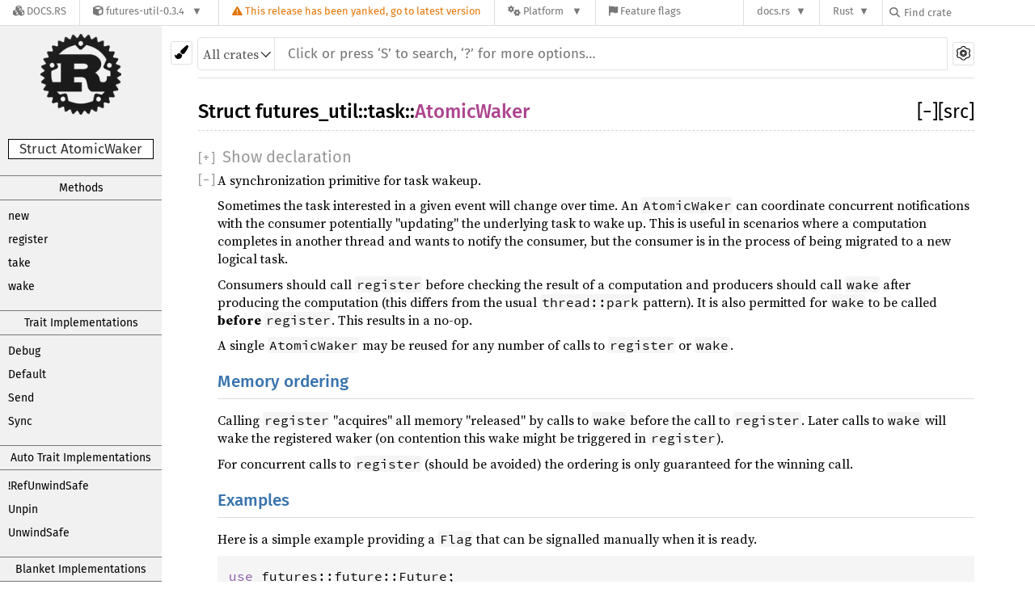

--- FILE ---
content_type: text/html; charset=utf-8
request_url: https://docs.rs/futures-util/0.3.4/futures_util/task/struct.AtomicWaker.html
body_size: 54763
content:
<!DOCTYPE html><html lang="en"><head><meta charset="utf-8"><meta name="viewport" content="width=device-width, initial-scale=1.0"><meta name="generator" content="rustdoc"><meta name="description" content="API documentation for the Rust `AtomicWaker` struct in crate `futures_util`."><meta name="keywords" content="rust, rustlang, rust-lang, AtomicWaker"><title>futures_util::task::AtomicWaker - Rust</title><link rel="stylesheet" type="text/css" href="/normalize-20200206-1.43.0-nightly-442ae7f04.css"><link rel="stylesheet" href="/-/static/vendored.css?0-6-0-2682ed47-2025-11-19" media="all" /><link rel="stylesheet" type="text/css" href="/rustdoc-20200206-1.43.0-nightly-442ae7f04.css" id="mainThemeStyle"><link rel="stylesheet" type="text/css" href="/dark-20200206-1.43.0-nightly-442ae7f04.css"><link rel="stylesheet" type="text/css" href="/light-20200206-1.43.0-nightly-442ae7f04.css" id="themeStyle"><script src="/storage-20200206-1.43.0-nightly-442ae7f04.js"></script><noscript><link rel="stylesheet" href="/noscript-20200206-1.43.0-nightly-442ae7f04.css"></noscript><link rel="shortcut icon" href="/favicon-20200206-1.43.0-nightly-442ae7f04.ico"><style type="text/css">#crate-search{background-image:url("/down-arrow-20200206-1.43.0-nightly-442ae7f04.svg");}</style><link rel="stylesheet" href="/-/static/rustdoc.css?0-6-0-2682ed47-2025-11-19" media="all" /><link rel="stylesheet" href="/-/static/font-awesome.css?0-6-0-2682ed47-2025-11-19" media="all" />

        <link rel="search" href="/-/static/opensearch.xml" type="application/opensearchdescription+xml" title="Docs.rs" />

        <script type="text/javascript">(function() {
    function applyTheme(theme) {
        if (theme) {
            document.documentElement.dataset.docsRsTheme = theme;
        }
    }

    window.addEventListener("storage", ev => {
        if (ev.key === "rustdoc-theme") {
            applyTheme(ev.newValue);
        }
    });

    // see ./storage-change-detection.html for details
    window.addEventListener("message", ev => {
        if (ev.data && ev.data.storage && ev.data.storage.key === "rustdoc-theme") {
            applyTheme(ev.data.storage.value);
        }
    });

    applyTheme(window.localStorage.getItem("rustdoc-theme"));
})();</script></head><body class="rustdoc-page">
<div class="nav-container">
    <div class="container">
        <div class="pure-menu pure-menu-horizontal" role="navigation" aria-label="Main navigation">
            <form action="/releases/search"
                  method="GET"
                  id="nav-search-form"
                  class="landing-search-form-nav not-latest yanked">

                
                <a href="/" class="pure-menu-heading pure-menu-link docsrs-logo" aria-label="Docs.rs">
                    <span title="Docs.rs"><span class="fa fa-solid fa-cubes " aria-hidden="true"></span></span>
                    <span class="title">Docs.rs</span>
                </a><ul class="pure-menu-list">
    <script id="crate-metadata" type="application/json">
        
        {
            "name": "futures-util",
            "version": "0.3.4"
        }
    </script><li class="pure-menu-item pure-menu-has-children">
            <a href="#" class="pure-menu-link crate-name" title="Common utilities and extension traits for the futures-rs library.
">
                <span class="fa fa-solid fa-cube " aria-hidden="true"></span>
                <span class="title">futures-util-0.3.4</span>
            </a><div class="pure-menu-children package-details-menu">
                
                <ul class="pure-menu-list menu-item-divided">
                    <li class="pure-menu-heading" id="crate-title">
                        futures-util 0.3.4
                        <span id="clipboard" class="svg-clipboard" title="Copy crate name and version information"></span>
                    </li><li class="pure-menu-item">
                        <a href="/crate/futures-util/0.3.4" class="pure-menu-link description" title="See futures-util in docs.rs">
                            <span class="fa fa-solid fa-cube " aria-hidden="true"></span> Docs.rs crate page
                        </a>
                    </li><li class="pure-menu-item">
                            <span class="pure-menu-link description"><span class="fa fa-solid fa-scale-unbalanced-flip " aria-hidden="true"></span>
                            <a href="https://spdx.org/licenses/MIT" class="pure-menu-sublink">MIT</a> OR <a href="https://spdx.org/licenses/Apache-2.0" class="pure-menu-sublink">Apache-2.0</a></span>
                        </li></ul>

                <div class="pure-g menu-item-divided">
                    <div class="pure-u-1-2 right-border">
                        <ul class="pure-menu-list">
                            <li class="pure-menu-heading">Links</li>

                            <li class="pure-menu-item">
                                    <a href="https://github.com/rust-lang/futures-rs" class="pure-menu-link">
                                        <span class="fa fa-solid fa-code-branch " aria-hidden="true"></span> Repository
                                    </a>
                                </li><li class="pure-menu-item">
                                <a href="https://crates.io/crates/futures-util" class="pure-menu-link" title="See futures-util in crates.io">
                                    <span class="fa fa-solid fa-cube " aria-hidden="true"></span> crates.io
                                </a>
                            </li>

                            
                            <li class="pure-menu-item">
                                <a href="/crate/futures-util/0.3.4/source/" title="Browse source of futures-util-0.3.4" class="pure-menu-link">
                                    <span class="fa fa-solid fa-folder-open " aria-hidden="true"></span> Source
                                </a>
                            </li>
                        </ul>
                    </div><div class="pure-u-1-2">
                        <ul class="pure-menu-list" id="topbar-owners">
                            <li class="pure-menu-heading">Owners</li><li class="pure-menu-item">
                                    <a href="https://crates.io/users/cramertj" class="pure-menu-link">
                                        <span class="fa fa-solid fa-user " aria-hidden="true"></span> cramertj
                                    </a>
                                </li><li class="pure-menu-item">
                                    <a href="https://crates.io/users/taiki-e" class="pure-menu-link">
                                        <span class="fa fa-solid fa-user " aria-hidden="true"></span> taiki-e
                                    </a>
                                </li></ul>
                    </div>
                </div>

                <div class="pure-g menu-item-divided">
                    <div class="pure-u-1-2 right-border">
                        <ul class="pure-menu-list">
                            <li class="pure-menu-heading">Dependencies</li>

                            
                            <li class="pure-menu-item">
                                <div class="pure-menu pure-menu-scrollable sub-menu" tabindex="-1">
                                    <ul class="pure-menu-list">
                                        <li class="pure-menu-item"><a href="/futures-channel/^0.3.4/" class="pure-menu-link">
                futures-channel ^0.3.4
                
                    <i class="dependencies normal">normal</i>
                    
                
            </a>
        </li><li class="pure-menu-item"><a href="/futures-core/^0.3.4/" class="pure-menu-link">
                futures-core ^0.3.4
                
                    <i class="dependencies normal">normal</i>
                    
                
            </a>
        </li><li class="pure-menu-item"><a href="/futures-io/^0.3.4/" class="pure-menu-link">
                futures-io ^0.3.4
                
                    <i class="dependencies normal">normal</i>
                    
                
            </a>
        </li><li class="pure-menu-item"><a href="/futures-macro/^0.3.4/" class="pure-menu-link">
                futures-macro ^0.3.4
                
                    <i class="dependencies normal">normal</i>
                    
                
            </a>
        </li><li class="pure-menu-item"><a href="/futures-sink/^0.3.4/" class="pure-menu-link">
                futures-sink ^0.3.4
                
                    <i class="dependencies normal">normal</i>
                    
                
            </a>
        </li><li class="pure-menu-item"><a href="/futures-task/^0.3.4/" class="pure-menu-link">
                futures-task ^0.3.4
                
                    <i class="dependencies normal">normal</i>
                    
                
            </a>
        </li><li class="pure-menu-item"><a href="/futures/^0.1.25/" class="pure-menu-link">
                futures ^0.1.25
                
                    <i class="dependencies normal">normal</i>
                    
                
            </a>
        </li><li class="pure-menu-item"><a href="/memchr/^2.2/" class="pure-menu-link">
                memchr ^2.2
                
                    <i class="dependencies normal">normal</i>
                    
                
            </a>
        </li><li class="pure-menu-item"><a href="/pin-utils/^0.1.0-alpha.4/" class="pure-menu-link">
                pin-utils ^0.1.0-alpha.4
                
                    <i class="dependencies normal">normal</i>
                    
                
            </a>
        </li><li class="pure-menu-item"><a href="/proc-macro-hack/^0.5.9/" class="pure-menu-link">
                proc-macro-hack ^0.5.9
                
                    <i class="dependencies normal">normal</i>
                    
                
            </a>
        </li><li class="pure-menu-item"><a href="/proc-macro-nested/^0.1.2/" class="pure-menu-link">
                proc-macro-nested ^0.1.2
                
                    <i class="dependencies normal">normal</i>
                    
                
            </a>
        </li><li class="pure-menu-item"><a href="/slab/^0.4/" class="pure-menu-link">
                slab ^0.4
                
                    <i class="dependencies normal">normal</i>
                    
                
            </a>
        </li><li class="pure-menu-item"><a href="/tokio-io/^0.1.9/" class="pure-menu-link">
                tokio-io ^0.1.9
                
                    <i class="dependencies normal">normal</i>
                    
                
            </a>
        </li>
                                    </ul>
                                </div>
                            </li>
                        </ul>
                    </div>

                    <div class="pure-u-1-2">
                        <ul class="pure-menu-list">
                            <li class="pure-menu-heading">Versions</li>

                            <li class="pure-menu-item">
                                <div class="pure-menu pure-menu-scrollable sub-menu" id="releases-list" tabindex="-1" data-url="/crate/futures-util/0.3.4/menus/releases/futures_util/task/struct.AtomicWaker.html">
                                    <span class="rotate"><span class="fa fa-solid fa-spinner " aria-hidden="true"></span></span>
                                </div>
                            </li>
                        </ul>
                    </div>
                </div></div>
        </li>
        <li class="pure-menu-item">
            <a href="/crate/futures-util/latest/target-redirect/futures_util/task/struct.AtomicWaker.html" class="pure-menu-link warn"
                data-fragment="retain"
                title="You are seeing a yanked version of the futures-util crate. Click here to go to the latest version.">
                <span class="fa fa-solid fa-triangle-exclamation " aria-hidden="true"></span>
                <span class="title">This release has been yanked, go to latest version</span>
            </a>
        </li><li class="pure-menu-item pure-menu-has-children">
                <a href="#" class="pure-menu-link" aria-label="Platform">
                    <span class="fa fa-solid fa-gears " aria-hidden="true"></span>
                    <span class="title">Platform</span>
                </a>

                
                <ul class="pure-menu-children" id="platforms" data-url="/crate/futures-util/0.3.4/menus/platforms/futures_util/task/struct.AtomicWaker.html"><li class="pure-menu-item">
            <a href="/crate/futures-util/0.3.4/target-redirect/i686-pc-windows-msvc/futures_util/task/struct.AtomicWaker.html" class="pure-menu-link" data-fragment="retain" rel="nofollow">i686-pc-windows-msvc</a>
        </li><li class="pure-menu-item">
            <a href="/crate/futures-util/0.3.4/target-redirect/i686-unknown-linux-gnu/futures_util/task/struct.AtomicWaker.html" class="pure-menu-link" data-fragment="retain" rel="nofollow">i686-unknown-linux-gnu</a>
        </li><li class="pure-menu-item">
            <a href="/crate/futures-util/0.3.4/target-redirect/x86_64-apple-darwin/futures_util/task/struct.AtomicWaker.html" class="pure-menu-link" data-fragment="retain" rel="nofollow">x86_64-apple-darwin</a>
        </li><li class="pure-menu-item">
            <a href="/crate/futures-util/0.3.4/target-redirect/x86_64-pc-windows-msvc/futures_util/task/struct.AtomicWaker.html" class="pure-menu-link" data-fragment="retain" rel="nofollow">x86_64-pc-windows-msvc</a>
        </li><li class="pure-menu-item">
            <a href="/crate/futures-util/0.3.4/target-redirect/futures_util/task/struct.AtomicWaker.html" class="pure-menu-link" data-fragment="retain" rel="nofollow">x86_64-unknown-linux-gnu</a>
        </li></ul>
            </li><li class="pure-menu-item">
                <a href="/crate/futures-util/0.3.4/features" title="Browse available feature flags of futures-util-0.3.4" class="pure-menu-link">
                    <span class="fa fa-solid fa-flag " aria-hidden="true"></span>
                    <span class="title">Feature flags</span>
                </a>
            </li>
        
    
</ul><div class="spacer"></div>
                
                

<ul class="pure-menu-list">
                    <li class="pure-menu-item pure-menu-has-children">
                        <a href="#" class="pure-menu-link" aria-label="docs.rs">docs.rs</a>
                        <ul class="pure-menu-children aligned-icons"><li class="pure-menu-item"><a class="pure-menu-link" href="/about"><span class="fa fa-solid fa-circle-info " aria-hidden="true"></span> About docs.rs</a></li><li class="pure-menu-item"><a class="pure-menu-link" href="/about/badges"><span class="fa fa-brands fa-fonticons " aria-hidden="true"></span> Badges</a></li><li class="pure-menu-item"><a class="pure-menu-link" href="/about/builds"><span class="fa fa-solid fa-gears " aria-hidden="true"></span> Builds</a></li><li class="pure-menu-item"><a class="pure-menu-link" href="/about/metadata"><span class="fa fa-solid fa-table " aria-hidden="true"></span> Metadata</a></li><li class="pure-menu-item"><a class="pure-menu-link" href="/about/redirections"><span class="fa fa-solid fa-road " aria-hidden="true"></span> Shorthand URLs</a></li><li class="pure-menu-item"><a class="pure-menu-link" href="/about/download"><span class="fa fa-solid fa-download " aria-hidden="true"></span> Download</a></li><li class="pure-menu-item"><a class="pure-menu-link" href="/about/rustdoc-json"><span class="fa fa-solid fa-file-code " aria-hidden="true"></span> Rustdoc JSON</a></li><li class="pure-menu-item"><a class="pure-menu-link" href="/releases/queue"><span class="fa fa-solid fa-gears " aria-hidden="true"></span> Build queue</a></li><li class="pure-menu-item"><a class="pure-menu-link" href="https://foundation.rust-lang.org/policies/privacy-policy/#docs.rs" target="_blank"><span class="fa fa-solid fa-shield-halved " aria-hidden="true"></span> Privacy policy</a></li></ul>
                    </li>
                </ul>
                <ul class="pure-menu-list"><li class="pure-menu-item pure-menu-has-children">
                        <a href="#" class="pure-menu-link" aria-label="Rust">Rust</a>
                        <ul class="pure-menu-children">
                            <li class="pure-menu-item"><a class="pure-menu-link" href="https://www.rust-lang.org/" target="_blank">Rust website</a></li>
                            <li class="pure-menu-item"><a class="pure-menu-link" href="https://doc.rust-lang.org/book/" target="_blank">The Book</a></li>

                            <li class="pure-menu-item"><a class="pure-menu-link" href="https://doc.rust-lang.org/std/" target="_blank">Standard Library API Reference</a></li>

                            <li class="pure-menu-item"><a class="pure-menu-link" href="https://doc.rust-lang.org/rust-by-example/" target="_blank">Rust by Example</a></li>

                            <li class="pure-menu-item"><a class="pure-menu-link" href="https://doc.rust-lang.org/cargo/guide/" target="_blank">The Cargo Guide</a></li>

                            <li class="pure-menu-item"><a class="pure-menu-link" href="https://doc.rust-lang.org/nightly/clippy" target="_blank">Clippy Documentation</a></li>
                        </ul>
                    </li>
                </ul>
                
                <div id="search-input-nav">
                    <label for="nav-search">
                        <span class="fa fa-solid fa-magnifying-glass " aria-hidden="true"></span>
                    </label>

                    
                    
                    <input id="nav-search" name="query" type="text" aria-label="Find crate by search query" tabindex="-1"
                        placeholder="Find crate"
                        >
                </div>
            </form>
        </div>
    </div>
</div><div class="rustdoc struct container-rustdoc" id="rustdoc_body_wrapper" tabindex="-1"><script async src="/-/static/menu.js?0-6-0-2682ed47-2025-11-19"></script>
<script async src="/-/static/index.js?0-6-0-2682ed47-2025-11-19"></script>

<iframe src="/-/storage-change-detection.html" width="0" height="0" style="display: none"></iframe><!--[if lte IE 8]><div class="warning">This old browser is unsupported and will most likely display funky things.</div><![endif]--><nav class="sidebar"><div class="sidebar-menu">&#9776;</div><a href='../../futures_util/index.html'><div class='logo-container'><img src='/rust-logo-20200206-1.43.0-nightly-442ae7f04.png' alt='logo'></div></a><p class='location'>Struct AtomicWaker</p><div class="sidebar-elems"><div class="block items"><a class="sidebar-title" href="#methods">Methods</a><div class="sidebar-links"><a href="#method.new">new</a><a href="#method.register">register</a><a href="#method.take">take</a><a href="#method.wake">wake</a></div><a class="sidebar-title" href="#implementations">Trait Implementations</a><div class="sidebar-links"><a href="#impl-Debug">Debug</a><a href="#impl-Default">Default</a><a href="#impl-Send">Send</a><a href="#impl-Sync">Sync</a></div><a class="sidebar-title" href="#synthetic-implementations">Auto Trait Implementations</a><div class="sidebar-links"><a href="#impl-RefUnwindSafe">!RefUnwindSafe</a><a href="#impl-Unpin">Unpin</a><a href="#impl-UnwindSafe">UnwindSafe</a></div><a class="sidebar-title" href="#blanket-implementations">Blanket Implementations</a><div class="sidebar-links"><a href="#impl-Any">Any</a><a href="#impl-Borrow%3CT%3E">Borrow&lt;T&gt;</a><a href="#impl-BorrowMut%3CT%3E">BorrowMut&lt;T&gt;</a><a href="#impl-From%3CT%3E">From&lt;T&gt;</a><a href="#impl-Into%3CU%3E">Into&lt;U&gt;</a><a href="#impl-TryFrom%3CU%3E">TryFrom&lt;U&gt;</a><a href="#impl-TryInto%3CU%3E">TryInto&lt;U&gt;</a></div></div><p class='location'><a href='../index.html'>futures_util</a>::<wbr><a href='index.html'>task</a></p><script>window.sidebarCurrent = {name: 'AtomicWaker', ty: 'struct', relpath: ''};</script><script defer src="sidebar-items.js"></script></div></nav><div class="theme-picker"><button id="theme-picker" aria-label="Pick another theme!"><img src="/brush-20200206-1.43.0-nightly-442ae7f04.svg" width="18" alt="Pick another theme!"></button><div id="theme-choices"></div></div><script src="/theme-20200206-1.43.0-nightly-442ae7f04.js"></script><nav class="sub"><form class="search-form"><div class="search-container"><div><select id="crate-search"><option value="All crates">All crates</option></select><input class="search-input" name="search" disabled autocomplete="off" spellcheck="false" placeholder="Click or press ‘S’ to search, ‘?’ for more options…" type="search"></div><a id="settings-menu" href="../../settings.html"><img src="/wheel-20200206-1.43.0-nightly-442ae7f04.svg" width="18" alt="Change settings"></a></div></form></nav><section id="main" class="content"><h1 class='fqn'><span class='out-of-band'><span id='render-detail'><a id="toggle-all-docs" href="javascript:void(0)" title="collapse all docs">[<span class='inner'>&#x2212;</span>]</a></span><a class='srclink' href='https://docs.rs/futures-core/0.3.4/src/futures_core/task/__internal/atomic_waker.rs.html#89-92' title='goto source code'>[src]</a></span><span class='in-band'>Struct <a href='../index.html'>futures_util</a>::<wbr><a href='index.html'>task</a>::<wbr><a class="struct" href=''>AtomicWaker</a></span></h1><div class="docblock type-decl hidden-by-usual-hider"><pre class='rust struct'>pub struct AtomicWaker { /* fields omitted */ }</pre></div><div class='docblock'><p>A synchronization primitive for task wakeup.</p>
<p>Sometimes the task interested in a given event will change over time.
An <code>AtomicWaker</code> can coordinate concurrent notifications with the consumer
potentially &quot;updating&quot; the underlying task to wake up. This is useful in
scenarios where a computation completes in another thread and wants to
notify the consumer, but the consumer is in the process of being migrated to
a new logical task.</p>
<p>Consumers should call <code>register</code> before checking the result of a computation
and producers should call <code>wake</code> after producing the computation (this
differs from the usual <code>thread::park</code> pattern). It is also permitted for
<code>wake</code> to be called <strong>before</strong> <code>register</code>. This results in a no-op.</p>
<p>A single <code>AtomicWaker</code> may be reused for any number of calls to <code>register</code> or
<code>wake</code>.</p>
<h1 id="memory-ordering" class="section-header"><a href="#memory-ordering">Memory ordering</a></h1>
<p>Calling <code>register</code> &quot;acquires&quot; all memory &quot;released&quot; by calls to <code>wake</code>
before the call to <code>register</code>.  Later calls to <code>wake</code> will wake the
registered waker (on contention this wake might be triggered in <code>register</code>).</p>
<p>For concurrent calls to <code>register</code> (should be avoided) the ordering is only
guaranteed for the winning call.</p>
<h1 id="examples" class="section-header"><a href="#examples">Examples</a></h1>
<p>Here is a simple example providing a <code>Flag</code> that can be signalled manually
when it is ready.</p>

<div class="example-wrap"><pre class="rust rust-example-rendered">
<span class="kw">use</span> <span class="ident">futures</span>::<span class="ident">future</span>::<span class="ident">Future</span>;
<span class="kw">use</span> <span class="ident">futures</span>::<span class="ident">task</span>::{<span class="ident">Context</span>, <span class="ident">Poll</span>, <span class="ident">AtomicWaker</span>};
<span class="kw">use</span> <span class="ident">std</span>::<span class="ident">sync</span>::<span class="ident">Arc</span>;
<span class="kw">use</span> <span class="ident">std</span>::<span class="ident">sync</span>::<span class="ident">atomic</span>::<span class="ident">AtomicBool</span>;
<span class="kw">use</span> <span class="ident">std</span>::<span class="ident">sync</span>::<span class="ident">atomic</span>::<span class="ident">Ordering</span>::<span class="ident">Relaxed</span>;
<span class="kw">use</span> <span class="ident">std</span>::<span class="ident">pin</span>::<span class="ident">Pin</span>;

<span class="kw">struct</span> <span class="ident">Inner</span> {
    <span class="ident">waker</span>: <span class="ident">AtomicWaker</span>,
    <span class="ident">set</span>: <span class="ident">AtomicBool</span>,
}

<span class="attribute">#[<span class="ident">derive</span>(<span class="ident">Clone</span>)]</span>
<span class="kw">struct</span> <span class="ident">Flag</span>(<span class="ident">Arc</span><span class="op">&lt;</span><span class="ident">Inner</span><span class="op">&gt;</span>);

<span class="kw">impl</span> <span class="ident">Flag</span> {
    <span class="kw">pub</span> <span class="kw">fn</span> <span class="ident">new</span>() <span class="op">-</span><span class="op">&gt;</span> <span class="self">Self</span> {
        <span class="ident">Flag</span>(<span class="ident">Arc</span>::<span class="ident">new</span>(<span class="ident">Inner</span> {
            <span class="ident">waker</span>: <span class="ident">AtomicWaker</span>::<span class="ident">new</span>(),
            <span class="ident">set</span>: <span class="ident">AtomicBool</span>::<span class="ident">new</span>(<span class="bool-val">false</span>),
        }))
    }

    <span class="kw">pub</span> <span class="kw">fn</span> <span class="ident">signal</span>(<span class="kw-2">&amp;</span><span class="self">self</span>) {
        <span class="self">self</span>.<span class="number">0</span>.<span class="ident">set</span>.<span class="ident">store</span>(<span class="bool-val">true</span>, <span class="ident">Relaxed</span>);
        <span class="self">self</span>.<span class="number">0</span>.<span class="ident">waker</span>.<span class="ident">wake</span>();
    }
}

<span class="kw">impl</span> <span class="ident">Future</span> <span class="kw">for</span> <span class="ident">Flag</span> {
    <span class="kw">type</span> <span class="ident">Output</span> <span class="op">=</span> ();

    <span class="kw">fn</span> <span class="ident">poll</span>(<span class="self">self</span>: <span class="ident">Pin</span><span class="op">&lt;</span><span class="kw-2">&amp;</span><span class="kw-2">mut</span> <span class="self">Self</span><span class="op">&gt;</span>, <span class="ident">cx</span>: <span class="kw-2">&amp;</span><span class="kw-2">mut</span> <span class="ident">Context</span><span class="op">&lt;</span><span class="lifetime">&#39;_</span><span class="op">&gt;</span>) <span class="op">-</span><span class="op">&gt;</span> <span class="ident">Poll</span><span class="op">&lt;</span>()<span class="op">&gt;</span> {
        <span class="comment">// quick check to avoid registration if already done.</span>
        <span class="kw">if</span> <span class="self">self</span>.<span class="number">0</span>.<span class="ident">set</span>.<span class="ident">load</span>(<span class="ident">Relaxed</span>) {
            <span class="kw">return</span> <span class="ident">Poll</span>::<span class="ident">Ready</span>(());
        }

        <span class="self">self</span>.<span class="number">0</span>.<span class="ident">waker</span>.<span class="ident">register</span>(<span class="ident">cx</span>.<span class="ident">waker</span>());

        <span class="comment">// Need to check condition **after** `register` to avoid a race</span>
        <span class="comment">// condition that would result in lost notifications.</span>
        <span class="kw">if</span> <span class="self">self</span>.<span class="number">0</span>.<span class="ident">set</span>.<span class="ident">load</span>(<span class="ident">Relaxed</span>) {
            <span class="ident">Poll</span>::<span class="ident">Ready</span>(())
        } <span class="kw">else</span> {
            <span class="ident">Poll</span>::<span class="ident">Pending</span>
        }
    }
}</pre></div>
</div><h2 id='methods' class='small-section-header'>Methods<a href='#methods' class='anchor'></a></h2><h3 id='impl' class='impl'><code class='in-band'>impl <a class="struct" href="../../futures_util/task/struct.AtomicWaker.html" title="struct futures_util::task::AtomicWaker">AtomicWaker</a></code><a href='#impl' class='anchor'></a><a class='srclink' href='https://docs.rs/futures-core/0.3.4/src/futures_core/task/__internal/atomic_waker.rs.html#198-397' title='goto source code'>[src]</a></h3><div class='impl-items'><h4 id='method.new' class="method"><code id='new.v'>pub const fn <a href='#method.new' class='fnname'>new</a>() -&gt; <a class="struct" href="../../futures_util/task/struct.AtomicWaker.html" title="struct futures_util::task::AtomicWaker">AtomicWaker</a></code><a class='srclink' href='https://docs.rs/futures-core/0.3.4/src/futures_core/task/__internal/atomic_waker.rs.html#200-209' title='goto source code'>[src]</a></h4><div class='docblock'><p>Create an <code>AtomicWaker</code>.</p>
</div><h4 id='method.register' class="method"><code id='register.v'>pub fn <a href='#method.register' class='fnname'>register</a>(&amp;self, waker: &amp;<a class="struct" href="../../futures_util/task/struct.Waker.html" title="struct futures_util::task::Waker">Waker</a>)</code><a class='srclink' href='https://docs.rs/futures-core/0.3.4/src/futures_core/task/__internal/atomic_waker.rs.html#261-348' title='goto source code'>[src]</a></h4><div class='docblock'><p>Registers the waker to be notified on calls to <code>wake</code>.</p>
<p>The new task will take place of any previous tasks that were registered
by previous calls to <code>register</code>. Any calls to <code>wake</code> that happen after
a call to <code>register</code> (as defined by the memory ordering rules), will
notify the <code>register</code> caller's task and deregister the waker from future
notifications. Because of this, callers should ensure <code>register</code> gets
invoked with a new <code>Waker</code> <strong>each</strong> time they require a wakeup.</p>
<p>It is safe to call <code>register</code> with multiple other threads concurrently
calling <code>wake</code>. This will result in the <code>register</code> caller's current
task being notified once.</p>
<p>This function is safe to call concurrently, but this is generally a bad
idea. Concurrent calls to <code>register</code> will attempt to register different
tasks to be notified. One of the callers will win and have its task set,
but there is no guarantee as to which caller will succeed.</p>
<h1 id="examples-1" class="section-header"><a href="#examples-1">Examples</a></h1>
<p>Here is how <code>register</code> is used when implementing a flag.</p>

<div class="example-wrap"><pre class="rust rust-example-rendered">
<span class="kw">use</span> <span class="ident">futures</span>::<span class="ident">future</span>::<span class="ident">Future</span>;
<span class="kw">use</span> <span class="ident">futures</span>::<span class="ident">task</span>::{<span class="ident">Context</span>, <span class="ident">Poll</span>, <span class="ident">AtomicWaker</span>};
<span class="kw">use</span> <span class="ident">std</span>::<span class="ident">sync</span>::<span class="ident">atomic</span>::<span class="ident">AtomicBool</span>;
<span class="kw">use</span> <span class="ident">std</span>::<span class="ident">sync</span>::<span class="ident">atomic</span>::<span class="ident">Ordering</span>::<span class="ident">Relaxed</span>;
<span class="kw">use</span> <span class="ident">std</span>::<span class="ident">pin</span>::<span class="ident">Pin</span>;

<span class="kw">struct</span> <span class="ident">Flag</span> {
    <span class="ident">waker</span>: <span class="ident">AtomicWaker</span>,
    <span class="ident">set</span>: <span class="ident">AtomicBool</span>,
}

<span class="kw">impl</span> <span class="ident">Future</span> <span class="kw">for</span> <span class="ident">Flag</span> {
    <span class="kw">type</span> <span class="ident">Output</span> <span class="op">=</span> ();

    <span class="kw">fn</span> <span class="ident">poll</span>(<span class="self">self</span>: <span class="ident">Pin</span><span class="op">&lt;</span><span class="kw-2">&amp;</span><span class="kw-2">mut</span> <span class="self">Self</span><span class="op">&gt;</span>, <span class="ident">cx</span>: <span class="kw-2">&amp;</span><span class="kw-2">mut</span> <span class="ident">Context</span><span class="op">&lt;</span><span class="lifetime">&#39;_</span><span class="op">&gt;</span>) <span class="op">-</span><span class="op">&gt;</span> <span class="ident">Poll</span><span class="op">&lt;</span>()<span class="op">&gt;</span> {
        <span class="comment">// Register **before** checking `set` to avoid a race condition</span>
        <span class="comment">// that would result in lost notifications.</span>
        <span class="self">self</span>.<span class="ident">waker</span>.<span class="ident">register</span>(<span class="ident">cx</span>.<span class="ident">waker</span>());

        <span class="kw">if</span> <span class="self">self</span>.<span class="ident">set</span>.<span class="ident">load</span>(<span class="ident">Relaxed</span>) {
            <span class="ident">Poll</span>::<span class="ident">Ready</span>(())
        } <span class="kw">else</span> {
            <span class="ident">Poll</span>::<span class="ident">Pending</span>
        }
    }
}</pre></div>
</div><h4 id='method.wake' class="method"><code id='wake.v'>pub fn <a href='#method.wake' class='fnname'>wake</a>(&amp;self)</code><a class='srclink' href='https://docs.rs/futures-core/0.3.4/src/futures_core/task/__internal/atomic_waker.rs.html#353-357' title='goto source code'>[src]</a></h4><div class='docblock'><p>Calls <code>wake</code> on the last <code>Waker</code> passed to <code>register</code>.</p>
<p>If <code>register</code> has not been called yet, then this does nothing.</p>
</div><h4 id='method.take' class="method"><code id='take.v'>pub fn <a href='#method.take' class='fnname'>take</a>(&amp;self) -&gt; <a class="enum" href="https://doc.rust-lang.org/nightly/core/option/enum.Option.html" title="enum core::option::Option">Option</a>&lt;<a class="struct" href="../../futures_util/task/struct.Waker.html" title="struct futures_util::task::Waker">Waker</a>&gt;</code><a class='srclink' href='https://docs.rs/futures-core/0.3.4/src/futures_core/task/__internal/atomic_waker.rs.html#367-396' title='goto source code'>[src]</a></h4><div class='docblock'><p>Returns the last <code>Waker</code> passed to <code>register</code>, so that the user can wake it.</p>
<p>Sometimes, just waking the AtomicWaker is not fine grained enough. This allows the user
to take the waker and then wake it separately, rather than performing both steps in one
atomic action.</p>
<p>If a waker has not been registered, this returns <code>None</code>.</p>
</div></div><h2 id='implementations' class='small-section-header'>Trait Implementations<a href='#implementations' class='anchor'></a></h2><div id='implementations-list'><h3 id='impl-Debug' class='impl'><code class='in-band'>impl <a class="trait" href="https://doc.rust-lang.org/nightly/core/fmt/trait.Debug.html" title="trait core::fmt::Debug">Debug</a> for <a class="struct" href="../../futures_util/task/struct.AtomicWaker.html" title="struct futures_util::task::AtomicWaker">AtomicWaker</a></code><a href='#impl-Debug' class='anchor'></a><a class='srclink' href='https://docs.rs/futures-core/0.3.4/src/futures_core/task/__internal/atomic_waker.rs.html#405-409' title='goto source code'>[src]</a></h3><div class='impl-items'><h4 id='method.fmt' class="method hidden"><code id='fmt.v'>fn <a href='https://doc.rust-lang.org/nightly/core/fmt/trait.Debug.html#tymethod.fmt' class='fnname'>fmt</a>(&amp;self, f: &amp;mut <a class="struct" href="https://doc.rust-lang.org/nightly/core/fmt/struct.Formatter.html" title="struct core::fmt::Formatter">Formatter</a>) -&gt; <a class="enum" href="https://doc.rust-lang.org/nightly/core/result/enum.Result.html" title="enum core::result::Result">Result</a>&lt;<a class="primitive" href="https://doc.rust-lang.org/nightly/std/primitive.unit.html">()</a>, <a class="struct" href="https://doc.rust-lang.org/nightly/core/fmt/struct.Error.html" title="struct core::fmt::Error">Error</a>&gt;</code><a class='srclink' href='https://docs.rs/futures-core/0.3.4/src/futures_core/task/__internal/atomic_waker.rs.html#406-408' title='goto source code'>[src]</a></h4><div class='docblock hidden'><p>Formats the value using the given formatter. <a href="https://doc.rust-lang.org/nightly/core/fmt/trait.Debug.html#tymethod.fmt">Read more</a></p>
</div></div><h3 id='impl-Default' class='impl'><code class='in-band'>impl <a class="trait" href="https://doc.rust-lang.org/nightly/core/default/trait.Default.html" title="trait core::default::Default">Default</a> for <a class="struct" href="../../futures_util/task/struct.AtomicWaker.html" title="struct futures_util::task::AtomicWaker">AtomicWaker</a></code><a href='#impl-Default' class='anchor'></a><a class='srclink' href='https://docs.rs/futures-core/0.3.4/src/futures_core/task/__internal/atomic_waker.rs.html#399-403' title='goto source code'>[src]</a></h3><div class='impl-items'><h4 id='method.default' class="method hidden"><code id='default.v'>fn <a href='https://doc.rust-lang.org/nightly/core/default/trait.Default.html#tymethod.default' class='fnname'>default</a>() -&gt; <a class="struct" href="../../futures_util/task/struct.AtomicWaker.html" title="struct futures_util::task::AtomicWaker">AtomicWaker</a></code><a class='srclink' href='https://docs.rs/futures-core/0.3.4/src/futures_core/task/__internal/atomic_waker.rs.html#400-402' title='goto source code'>[src]</a></h4><div class='docblock hidden'><p>Returns the &quot;default value&quot; for a type. <a href="https://doc.rust-lang.org/nightly/core/default/trait.Default.html#tymethod.default">Read more</a></p>
</div></div><h3 id='impl-Send' class='impl'><code class='in-band'>impl <a class="trait" href="https://doc.rust-lang.org/nightly/core/marker/trait.Send.html" title="trait core::marker::Send">Send</a> for <a class="struct" href="../../futures_util/task/struct.AtomicWaker.html" title="struct futures_util::task::AtomicWaker">AtomicWaker</a></code><a href='#impl-Send' class='anchor'></a><a class='srclink' href='https://docs.rs/futures-core/0.3.4/src/futures_core/task/__internal/atomic_waker.rs.html#411' title='goto source code'>[src]</a></h3><div class='impl-items'></div><h3 id='impl-Sync' class='impl'><code class='in-band'>impl <a class="trait" href="https://doc.rust-lang.org/nightly/core/marker/trait.Sync.html" title="trait core::marker::Sync">Sync</a> for <a class="struct" href="../../futures_util/task/struct.AtomicWaker.html" title="struct futures_util::task::AtomicWaker">AtomicWaker</a></code><a href='#impl-Sync' class='anchor'></a><a class='srclink' href='https://docs.rs/futures-core/0.3.4/src/futures_core/task/__internal/atomic_waker.rs.html#412' title='goto source code'>[src]</a></h3><div class='impl-items'></div></div><h2 id='synthetic-implementations' class='small-section-header'>Auto Trait Implementations<a href='#synthetic-implementations' class='anchor'></a></h2><div id='synthetic-implementations-list'><h3 id='impl-RefUnwindSafe' class='impl'><code class='in-band'>impl !<a class="trait" href="https://doc.rust-lang.org/nightly/std/panic/trait.RefUnwindSafe.html" title="trait std::panic::RefUnwindSafe">RefUnwindSafe</a> for <a class="struct" href="../../futures_util/task/struct.AtomicWaker.html" title="struct futures_util::task::AtomicWaker">AtomicWaker</a></code><a href='#impl-RefUnwindSafe' class='anchor'></a></h3><div class='impl-items'></div><h3 id='impl-Unpin' class='impl'><code class='in-band'>impl <a class="trait" href="https://doc.rust-lang.org/nightly/core/marker/trait.Unpin.html" title="trait core::marker::Unpin">Unpin</a> for <a class="struct" href="../../futures_util/task/struct.AtomicWaker.html" title="struct futures_util::task::AtomicWaker">AtomicWaker</a></code><a href='#impl-Unpin' class='anchor'></a></h3><div class='impl-items'></div><h3 id='impl-UnwindSafe' class='impl'><code class='in-band'>impl <a class="trait" href="https://doc.rust-lang.org/nightly/std/panic/trait.UnwindSafe.html" title="trait std::panic::UnwindSafe">UnwindSafe</a> for <a class="struct" href="../../futures_util/task/struct.AtomicWaker.html" title="struct futures_util::task::AtomicWaker">AtomicWaker</a></code><a href='#impl-UnwindSafe' class='anchor'></a></h3><div class='impl-items'></div></div><h2 id='blanket-implementations' class='small-section-header'>Blanket Implementations<a href='#blanket-implementations' class='anchor'></a></h2><div id='blanket-implementations-list'><h3 id='impl-Any' class='impl'><code class='in-band'>impl&lt;T&gt; <a class="trait" href="https://doc.rust-lang.org/nightly/core/any/trait.Any.html" title="trait core::any::Any">Any</a> for T <span class="where fmt-newline">where<br>&nbsp;&nbsp;&nbsp;&nbsp;T: 'static + ?<a class="trait" href="https://doc.rust-lang.org/nightly/core/marker/trait.Sized.html" title="trait core::marker::Sized">Sized</a>,&nbsp;</span></code><a href='#impl-Any' class='anchor'></a><a class='srclink' href='https://doc.rust-lang.org/nightly/src/core/any.rs.html#108-112' title='goto source code'>[src]</a></h3><div class='impl-items'><h4 id='method.type_id' class="method hidden"><code id='type_id.v'>fn <a href='https://doc.rust-lang.org/nightly/core/any/trait.Any.html#tymethod.type_id' class='fnname'>type_id</a>(&amp;self) -&gt; <a class="struct" href="https://doc.rust-lang.org/nightly/core/any/struct.TypeId.html" title="struct core::any::TypeId">TypeId</a></code><a class='srclink' href='https://doc.rust-lang.org/nightly/src/core/any.rs.html#109-111' title='goto source code'>[src]</a></h4><div class='docblock hidden'><p>Gets the <code>TypeId</code> of <code>self</code>. <a href="https://doc.rust-lang.org/nightly/core/any/trait.Any.html#tymethod.type_id">Read more</a></p>
</div></div><h3 id='impl-Borrow%3CT%3E' class='impl'><code class='in-band'>impl&lt;T&gt; <a class="trait" href="https://doc.rust-lang.org/nightly/core/borrow/trait.Borrow.html" title="trait core::borrow::Borrow">Borrow</a>&lt;T&gt; for T <span class="where fmt-newline">where<br>&nbsp;&nbsp;&nbsp;&nbsp;T: ?<a class="trait" href="https://doc.rust-lang.org/nightly/core/marker/trait.Sized.html" title="trait core::marker::Sized">Sized</a>,&nbsp;</span></code><a href='#impl-Borrow%3CT%3E' class='anchor'></a><a class='srclink' href='https://doc.rust-lang.org/nightly/src/core/borrow.rs.html#213-217' title='goto source code'>[src]</a></h3><div class='impl-items'><h4 id='method.borrow' class="method hidden"><div class="important-traits"><div class='tooltip'>ⓘ<span class='tooltiptext'>Important traits for <a class="primitive" href="https://doc.rust-lang.org/nightly/std/primitive.reference.html">&amp;'_ mut </a>F</span></div><div class="content hidden"><h3 class="important">Important traits for <a class="primitive" href="https://doc.rust-lang.org/nightly/std/primitive.reference.html">&amp;'_ mut </a>F</h3><code class="content"><span class="where fmt-newline">impl&lt;'_, F&gt; <a class="trait" href="../../futures_util/future/trait.Future.html" title="trait futures_util::future::Future">Future</a> for <a class="primitive" href="https://doc.rust-lang.org/nightly/std/primitive.reference.html">&amp;'_ mut </a>F <span class="where fmt-newline">where<br>&nbsp;&nbsp;&nbsp;&nbsp;F: <a class="trait" href="https://doc.rust-lang.org/nightly/core/marker/trait.Unpin.html" title="trait core::marker::Unpin">Unpin</a> + <a class="trait" href="../../futures_util/future/trait.Future.html" title="trait futures_util::future::Future">Future</a> + ?<a class="trait" href="https://doc.rust-lang.org/nightly/core/marker/trait.Sized.html" title="trait core::marker::Sized">Sized</a>,&nbsp;</span></span><span class="where fmt-newline">    type <a href='../../futures_util/future/trait.Future.html#associatedtype.Output' class="type">Output</a> = &lt;F as <a class="trait" href="../../futures_util/future/trait.Future.html" title="trait futures_util::future::Future">Future</a>&gt;::<a class="type" href="../../futures_util/future/trait.Future.html#associatedtype.Output" title="type futures_util::future::Future::Output">Output</a>;</span></code></div></div><code id='borrow.v'>fn <a href='https://doc.rust-lang.org/nightly/core/borrow/trait.Borrow.html#tymethod.borrow' class='fnname'>borrow</a>(&amp;self) -&gt; <a class="primitive" href="https://doc.rust-lang.org/nightly/std/primitive.reference.html">&amp;</a>T</code><a class='srclink' href='https://doc.rust-lang.org/nightly/src/core/borrow.rs.html#214-216' title='goto source code'>[src]</a></h4><div class='docblock hidden'><p>Immutably borrows from an owned value. <a href="https://doc.rust-lang.org/nightly/core/borrow/trait.Borrow.html#tymethod.borrow">Read more</a></p>
</div></div><h3 id='impl-BorrowMut%3CT%3E' class='impl'><code class='in-band'>impl&lt;T&gt; <a class="trait" href="https://doc.rust-lang.org/nightly/core/borrow/trait.BorrowMut.html" title="trait core::borrow::BorrowMut">BorrowMut</a>&lt;T&gt; for T <span class="where fmt-newline">where<br>&nbsp;&nbsp;&nbsp;&nbsp;T: ?<a class="trait" href="https://doc.rust-lang.org/nightly/core/marker/trait.Sized.html" title="trait core::marker::Sized">Sized</a>,&nbsp;</span></code><a href='#impl-BorrowMut%3CT%3E' class='anchor'></a><a class='srclink' href='https://doc.rust-lang.org/nightly/src/core/borrow.rs.html#220-224' title='goto source code'>[src]</a></h3><div class='impl-items'><h4 id='method.borrow_mut' class="method hidden"><div class="important-traits"><div class='tooltip'>ⓘ<span class='tooltiptext'>Important traits for <a class="primitive" href="https://doc.rust-lang.org/nightly/std/primitive.reference.html">&amp;'_ mut </a>F</span></div><div class="content hidden"><h3 class="important">Important traits for <a class="primitive" href="https://doc.rust-lang.org/nightly/std/primitive.reference.html">&amp;'_ mut </a>F</h3><code class="content"><span class="where fmt-newline">impl&lt;'_, F&gt; <a class="trait" href="../../futures_util/future/trait.Future.html" title="trait futures_util::future::Future">Future</a> for <a class="primitive" href="https://doc.rust-lang.org/nightly/std/primitive.reference.html">&amp;'_ mut </a>F <span class="where fmt-newline">where<br>&nbsp;&nbsp;&nbsp;&nbsp;F: <a class="trait" href="https://doc.rust-lang.org/nightly/core/marker/trait.Unpin.html" title="trait core::marker::Unpin">Unpin</a> + <a class="trait" href="../../futures_util/future/trait.Future.html" title="trait futures_util::future::Future">Future</a> + ?<a class="trait" href="https://doc.rust-lang.org/nightly/core/marker/trait.Sized.html" title="trait core::marker::Sized">Sized</a>,&nbsp;</span></span><span class="where fmt-newline">    type <a href='../../futures_util/future/trait.Future.html#associatedtype.Output' class="type">Output</a> = &lt;F as <a class="trait" href="../../futures_util/future/trait.Future.html" title="trait futures_util::future::Future">Future</a>&gt;::<a class="type" href="../../futures_util/future/trait.Future.html#associatedtype.Output" title="type futures_util::future::Future::Output">Output</a>;</span></code></div></div><code id='borrow_mut.v'>fn <a href='https://doc.rust-lang.org/nightly/core/borrow/trait.BorrowMut.html#tymethod.borrow_mut' class='fnname'>borrow_mut</a>(&amp;mut self) -&gt; <a class="primitive" href="https://doc.rust-lang.org/nightly/std/primitive.reference.html">&amp;mut </a>T</code><a class='srclink' href='https://doc.rust-lang.org/nightly/src/core/borrow.rs.html#221-223' title='goto source code'>[src]</a></h4><div class='docblock hidden'><p>Mutably borrows from an owned value. <a href="https://doc.rust-lang.org/nightly/core/borrow/trait.BorrowMut.html#tymethod.borrow_mut">Read more</a></p>
</div></div><h3 id='impl-From%3CT%3E' class='impl'><code class='in-band'>impl&lt;T&gt; <a class="trait" href="https://doc.rust-lang.org/nightly/core/convert/trait.From.html" title="trait core::convert::From">From</a>&lt;T&gt; for T</code><a href='#impl-From%3CT%3E' class='anchor'></a><a class='srclink' href='https://doc.rust-lang.org/nightly/src/core/convert/mod.rs.html#564-568' title='goto source code'>[src]</a></h3><div class='impl-items'><h4 id='method.from' class="method hidden"><code id='from.v'>fn <a href='https://doc.rust-lang.org/nightly/core/convert/trait.From.html#tymethod.from' class='fnname'>from</a>(t: T) -&gt; T</code><a class='srclink' href='https://doc.rust-lang.org/nightly/src/core/convert/mod.rs.html#565-567' title='goto source code'>[src]</a></h4><div class='docblock hidden'><p>Performs the conversion.</p>
</div></div><h3 id='impl-Into%3CU%3E' class='impl'><code class='in-band'>impl&lt;T, U&gt; <a class="trait" href="https://doc.rust-lang.org/nightly/core/convert/trait.Into.html" title="trait core::convert::Into">Into</a>&lt;U&gt; for T <span class="where fmt-newline">where<br>&nbsp;&nbsp;&nbsp;&nbsp;U: <a class="trait" href="https://doc.rust-lang.org/nightly/core/convert/trait.From.html" title="trait core::convert::From">From</a>&lt;T&gt;,&nbsp;</span></code><a href='#impl-Into%3CU%3E' class='anchor'></a><a class='srclink' href='https://doc.rust-lang.org/nightly/src/core/convert/mod.rs.html#553-560' title='goto source code'>[src]</a></h3><div class='impl-items'><h4 id='method.into' class="method hidden"><code id='into.v'>fn <a href='https://doc.rust-lang.org/nightly/core/convert/trait.Into.html#tymethod.into' class='fnname'>into</a>(self) -&gt; U</code><a class='srclink' href='https://doc.rust-lang.org/nightly/src/core/convert/mod.rs.html#557-559' title='goto source code'>[src]</a></h4><div class='docblock hidden'><p>Performs the conversion.</p>
</div></div><h3 id='impl-TryFrom%3CU%3E' class='impl'><code class='in-band'>impl&lt;T, U&gt; <a class="trait" href="https://doc.rust-lang.org/nightly/core/convert/trait.TryFrom.html" title="trait core::convert::TryFrom">TryFrom</a>&lt;U&gt; for T <span class="where fmt-newline">where<br>&nbsp;&nbsp;&nbsp;&nbsp;U: <a class="trait" href="https://doc.rust-lang.org/nightly/core/convert/trait.Into.html" title="trait core::convert::Into">Into</a>&lt;T&gt;,&nbsp;</span></code><a href='#impl-TryFrom%3CU%3E' class='anchor'></a><a class='srclink' href='https://doc.rust-lang.org/nightly/src/core/convert/mod.rs.html#601-610' title='goto source code'>[src]</a></h3><div class='impl-items'><h4 id='associatedtype.Error' class="type"><code id='Error.t'>type <a href='https://doc.rust-lang.org/nightly/core/convert/trait.TryFrom.html#associatedtype.Error' class="type">Error</a> = <a class="enum" href="https://doc.rust-lang.org/nightly/core/convert/enum.Infallible.html" title="enum core::convert::Infallible">Infallible</a></code></h4><div class='docblock'><p>The type returned in the event of a conversion error.</p>
</div><h4 id='method.try_from' class="method hidden"><code id='try_from.v'>fn <a href='https://doc.rust-lang.org/nightly/core/convert/trait.TryFrom.html#tymethod.try_from' class='fnname'>try_from</a>(value: U) -&gt; <a class="enum" href="https://doc.rust-lang.org/nightly/core/result/enum.Result.html" title="enum core::result::Result">Result</a>&lt;T, &lt;T as <a class="trait" href="https://doc.rust-lang.org/nightly/core/convert/trait.TryFrom.html" title="trait core::convert::TryFrom">TryFrom</a>&lt;U&gt;&gt;::<a class="type" href="https://doc.rust-lang.org/nightly/core/convert/trait.TryFrom.html#associatedtype.Error" title="type core::convert::TryFrom::Error">Error</a>&gt;</code><a class='srclink' href='https://doc.rust-lang.org/nightly/src/core/convert/mod.rs.html#607-609' title='goto source code'>[src]</a></h4><div class='docblock hidden'><p>Performs the conversion.</p>
</div></div><h3 id='impl-TryInto%3CU%3E' class='impl'><code class='in-band'>impl&lt;T, U&gt; <a class="trait" href="https://doc.rust-lang.org/nightly/core/convert/trait.TryInto.html" title="trait core::convert::TryInto">TryInto</a>&lt;U&gt; for T <span class="where fmt-newline">where<br>&nbsp;&nbsp;&nbsp;&nbsp;U: <a class="trait" href="https://doc.rust-lang.org/nightly/core/convert/trait.TryFrom.html" title="trait core::convert::TryFrom">TryFrom</a>&lt;T&gt;,&nbsp;</span></code><a href='#impl-TryInto%3CU%3E' class='anchor'></a><a class='srclink' href='https://doc.rust-lang.org/nightly/src/core/convert/mod.rs.html#587-596' title='goto source code'>[src]</a></h3><div class='impl-items'><h4 id='associatedtype.Error-1' class="type"><code id='Error.t-1'>type <a href='https://doc.rust-lang.org/nightly/core/convert/trait.TryInto.html#associatedtype.Error' class="type">Error</a> = &lt;U as <a class="trait" href="https://doc.rust-lang.org/nightly/core/convert/trait.TryFrom.html" title="trait core::convert::TryFrom">TryFrom</a>&lt;T&gt;&gt;::<a class="type" href="https://doc.rust-lang.org/nightly/core/convert/trait.TryFrom.html#associatedtype.Error" title="type core::convert::TryFrom::Error">Error</a></code></h4><div class='docblock'><p>The type returned in the event of a conversion error.</p>
</div><h4 id='method.try_into' class="method hidden"><code id='try_into.v'>fn <a href='https://doc.rust-lang.org/nightly/core/convert/trait.TryInto.html#tymethod.try_into' class='fnname'>try_into</a>(self) -&gt; <a class="enum" href="https://doc.rust-lang.org/nightly/core/result/enum.Result.html" title="enum core::result::Result">Result</a>&lt;U, &lt;U as <a class="trait" href="https://doc.rust-lang.org/nightly/core/convert/trait.TryFrom.html" title="trait core::convert::TryFrom">TryFrom</a>&lt;T&gt;&gt;::<a class="type" href="https://doc.rust-lang.org/nightly/core/convert/trait.TryFrom.html#associatedtype.Error" title="type core::convert::TryFrom::Error">Error</a>&gt;</code><a class='srclink' href='https://doc.rust-lang.org/nightly/src/core/convert/mod.rs.html#593-595' title='goto source code'>[src]</a></h4><div class='docblock hidden'><p>Performs the conversion.</p>
</div></div></div></section><section id="search" class="content hidden"></section><section class="footer"></section><script>window.rootPath = "../../";window.currentCrate = "futures_util";</script><script src="../../aliases-20200206-1.43.0-nightly-442ae7f04.js"></script><script src="/main-20200206-1.43.0-nightly-442ae7f04.js"></script><script defer src="../../search-index-20200206-1.43.0-nightly-442ae7f04.js"></script></div></body></html>

--- FILE ---
content_type: application/javascript
request_url: https://docs.rs/theme-20200206-1.43.0-nightly-442ae7f04.js
body_size: 1039
content:
var themes=document.getElementById("theme-choices");var themePicker=document.getElementById("theme-picker");function showThemeButtonState(){themes.style.display="block";themePicker.style.borderBottomRightRadius="0";themePicker.style.borderBottomLeftRadius="0"}function hideThemeButtonState(){themes.style.display="none";themePicker.style.borderBottomRightRadius="3px";themePicker.style.borderBottomLeftRadius="3px"}function switchThemeButtonState(){if(themes.style.display==="block"){hideThemeButtonState()}else{showThemeButtonState()}};function handleThemeButtonsBlur(e){var active=document.activeElement;var related=e.relatedTarget;if(active.id!=="themePicker"&&(!active.parentNode||active.parentNode.id!=="theme-choices")&&(!related||(related.id!=="themePicker"&&(!related.parentNode||related.parentNode.id!=="theme-choices")))){hideThemeButtonState()}}themePicker.onclick=switchThemeButtonState;themePicker.onblur=handleThemeButtonsBlur;["dark","light"].forEach(function(item){var but=document.createElement('button');but.textContent=item;but.onclick=function(el){switchTheme(currentTheme,mainTheme,item,true)};but.onblur=handleThemeButtonsBlur;themes.appendChild(but)})

--- FILE ---
content_type: application/javascript
request_url: https://docs.rs/futures-util/0.3.4/search-index-20200206-1.43.0-nightly-442ae7f04.js
body_size: 219362
content:
var searchIndex={};
searchIndex["futures_util"] = {"doc":"Combinators and utilities for working with `Future`s,…","i":[[14,"ready","futures_util","Extracts the successful type of a `Poll<T>`.",null,null],[14,"pin_mut","","Pins a value on the stack.",null,null],[0,"future","","Futures",null,null],[6,"BoxFuture","futures_util::future","An owned dynamically typed [`Future`] for use in cases…",null,null],[6,"LocalBoxFuture","","`BoxFuture`, but without the `Send` requirement.",null,null],[8,"FusedFuture","","A future which tracks whether or not the underlying future…",null,null],[10,"is_terminated","","Returns `true` if the underlying future should no longer…",0,[[["self"]],["bool"]]],[8,"Future","","A future represents an asynchronous computation.",null,null],[16,"Output","","The type of value produced on completion.",1,null],[10,"poll","","Attempt to resolve the future to a final value,…",1,[[["context"],["self"],["pin"]],["poll"]]],[8,"TryFuture","","A convenience for futures that return `Result` values that…",null,null],[16,"Ok","","The type of successful values yielded by this future",2,null],[16,"Error","","The type of failures yielded by this future",2,null],[10,"try_poll","","Poll this `TryFuture` as if it were a `Future`.",2,[[["context"],["self"],["pin"]],[["result"],["poll",["result"]]]]],[3,"FutureObj","","A custom trait object for polling futures, roughly akin to…",null,null],[3,"LocalFutureObj","","A custom trait object for polling futures, roughly akin to…",null,null],[8,"UnsafeFutureObj","","A custom implementation of a future trait object for…",null,null],[10,"into_raw","","Convert an owned instance into a (conceptually owned) fat…",3,[[]]],[10,"drop","","Drops the future represented by the given fat pointer.",3,[[]]],[3,"Flatten","","Future for the `flatten` method.",null,null],[3,"FlattenStream","","Stream for the `flatten_stream` method.",null,null],[3,"Fuse","","Future for the `fuse` method.",null,null],[3,"Inspect","","Future for the `inspect` method.",null,null],[3,"IntoStream","","Stream for the `into_stream` method.",null,null],[3,"Map","","Future for the `map` method.",null,null],[3,"NeverError","","Future for the `never_error` combinator.",null,null],[3,"Then","","Future for the `then` method.",null,null],[3,"UnitError","","Future for the `unit_error` combinator.",null,null],[3,"CatchUnwind","","Future for the `catch_unwind` method.",null,null],[3,"Remote","","A future which sends its output to the corresponding…",null,null],[3,"RemoteHandle","","The handle to a remote future returned by `remote_handle`.…",null,null],[3,"Shared","","Future for the `shared` method.",null,null],[3,"AndThen","","Future for the `and_then` method.",null,null],[3,"ErrInto","","Future for the `err_into` method.",null,null],[3,"InspectErr","","Future for the `inspect_err` method.",null,null],[3,"InspectOk","","Future for the `inspect_ok` method.",null,null],[3,"IntoFuture","","Future for the `into_future` method.",null,null],[3,"MapErr","","Future for the `map_err` method.",null,null],[3,"MapOk","","Future for the `map_ok` method.",null,null],[3,"OrElse","","Future for the `or_else` method.",null,null],[3,"TryFlattenStream","","Stream for the `try_flatten_stream` method.",null,null],[3,"UnwrapOrElse","","Future for the `unwrap_or_else` method.",null,null],[3,"FlattenSink","","Sink for the `flatten_sink` method.",null,null],[3,"Lazy","","Future for the [`lazy`] function.",null,null],[3,"Pending","","Future for the [`pending()`] function.",null,null],[3,"OptionFuture","","A future representing a value which may or may not be…",null,null],[3,"PollFn","","Future for the [`poll_fn`] function.",null,null],[3,"Ready","","Future for the `ready` function.",null,null],[3,"Join","","Future for the `join` function.",null,null],[3,"Join3","","Future for the [`join3`] function.",null,null],[3,"Join4","","Future for the [`join4`] function.",null,null],[3,"Join5","","Future for the [`join5`] function.",null,null],[3,"JoinAll","","Future for the [`join_all`] function.",null,null],[3,"Select","","Future for the [`select()`] function.",null,null],[3,"SelectAll","","Future for the [`select_all`] function.",null,null],[3,"TryJoin","","Future for the `try_join` function.",null,null],[3,"TryJoin3","","Future for the [`try_join3`] function.",null,null],[3,"TryJoin4","","Future for the [`try_join4`] function.",null,null],[3,"TryJoin5","","Future for the [`try_join5`] function.",null,null],[3,"TryJoinAll","","Future for the [`try_join_all`] function.",null,null],[3,"TrySelect","","Future for the [`try_select()`] function.",null,null],[3,"SelectOk","","Future for the [`select_ok`] function.",null,null],[3,"Abortable","","A future which can be remotely short-circuited using an…",null,null],[3,"AbortHandle","","A handle to a `Abortable` future.",null,null],[3,"AbortRegistration","","A registration handle for a `Abortable` future. Values of…",null,null],[3,"Aborted","","Indicator that the `Abortable` future was aborted.",null,null],[4,"MaybeDone","","A future that may have completed.",null,null],[13,"Future","","A not-yet-completed future",4,null],[13,"Done","","The output of the completed future",4,null],[13,"Gone","","The empty variant after the result of a [`MaybeDone`] has…",4,null],[4,"Either","","Combines two different futures, streams, or sinks having…",null,null],[13,"Left","","First branch of the type",5,null],[13,"Right","","Second branch of the type",5,null],[5,"lazy","","Creates a new future that allows delayed execution of a…",null,[[["f"]],["lazy"]]],[5,"pending","","Creates a future which never resolves, representing a…",null,[[],["pending"]]],[5,"maybe_done","","Wraps a future into a `MaybeDone`",null,[[["future"]],[["maybedone"],["future"]]]],[5,"poll_fn","","Creates a new future wrapping around a function returning…",null,[[["f"]],["pollfn"]]],[5,"err","","Create a future that is immediately ready with an error…",null,[[["e"]],[["result"],["ready",["result"]]]]],[5,"ok","","Create a future that is immediately ready with a success…",null,[[["t"]],[["result"],["ready",["result"]]]]],[5,"ready","","Creates a future that is immediately ready with a value.",null,[[["t"]],["ready"]]],[5,"join","","Joins the result of two futures, waiting for them both to…",null,[[["fut1"],["fut2"]],["join"]]],[5,"join3","","Same as `join`, but with more futures.",null,[[["fut3"],["fut1"],["fut2"]],["join3"]]],[5,"join4","","Same as `join`, but with more futures.",null,[[["fut3"],["fut2"],["fut4"],["fut1"]],["join4"]]],[5,"join5","","Same as `join`, but with more futures.",null,[[["fut3"],["fut5"],["fut2"],["fut4"],["fut1"]],["join5"]]],[5,"join_all","","Creates a future which represents a collection of the…",null,[[["i"]],["joinall"]]],[5,"select","","Waits for either one of two differently-typed futures to…",null,[[["a"],["b"]],["select"]]],[5,"select_all","","Creates a new future which will select over a list of…",null,[[["i"]],["selectall"]]],[5,"try_join","","Joins the result of two futures, waiting for them both to…",null,[[["fut1"],["fut2"]],["tryjoin"]]],[5,"try_join3","","Same as `try_join`, but with more futures.",null,[[["fut3"],["fut1"],["fut2"]],["tryjoin3"]]],[5,"try_join4","","Same as `try_join`, but with more futures.",null,[[["fut3"],["fut2"],["fut4"],["fut1"]],["tryjoin4"]]],[5,"try_join5","","Same as `try_join`, but with more futures.",null,[[["fut3"],["fut5"],["fut2"],["fut4"],["fut1"]],["tryjoin5"]]],[5,"try_join_all","","Creates a future which represents either a collection of…",null,[[["i"]],["tryjoinall"]]],[5,"try_select","","Waits for either one of two differently-typed futures to…",null,[[["a"],["b"]],["tryselect"]]],[5,"select_ok","","Creates a new future which will select the first…",null,[[["i"]],["selectok"]]],[5,"abortable","","Creates a new `Abortable` future and a `AbortHandle` which…",null,[[["fut"]]]],[11,"terminated","","Creates a new `Fuse`-wrapped future which is already…",6,[[],["fuse"]]],[11,"forget","","Drops this handle without canceling the underlying future.",7,[[]]],[11,"peek","","Returns [`Some`] containing a reference to this…",8,[[["self"]],["option"]]],[11,"output_mut","","Returns an [`Option`] containing a mutable reference to…",4,[[["pin"],["self"]],["option"]]],[11,"take_output","","Attempt to take the output of a `MaybeDone` without…",4,[[["pin"],["self"]],["option"]]],[11,"into_inner","","Unwraps the value from this immediately ready future.",9,[[],["t"]]],[11,"factor_first","","Factor out a homogeneous type from an either of pairs.",5,[[]]],[11,"factor_second","","Factor out a homogeneous type from an either of pairs.",5,[[]]],[11,"into_inner","","Extract the value of an either over two equivalent types.",5,[[],["t"]]],[11,"new","","Creates a new `Abortable` future using an existing…",10,[[["abortregistration"],["fut"]],["self"]]],[11,"new_pair","","Creates an (`AbortHandle`, `AbortRegistration`) pair which…",11,[[]]],[11,"abort","","Abort the `Abortable` future associated with this handle.",11,[[["self"]]]],[8,"FutureExt","","An extension trait for `Future`s that provides a variety…",null,null],[11,"map","","Map this future's output to a different type, returning a…",12,[[["f"]],["map"]]],[11,"then","","Chain on a computation for when a future finished, passing…",12,[[["f"]],["then"]]],[11,"left_future","","Wrap this future in an `Either` future, making it the…",12,[[],["either"]]],[11,"right_future","","Wrap this future in an `Either` future, making it the…",12,[[],["either"]]],[11,"into_stream","","Convert this future into a single element stream.",12,[[],["intostream"]]],[11,"flatten","","Flatten the execution of this future when the output of…",12,[[],["flatten"]]],[11,"flatten_stream","","Flatten the execution of this future when the successful…",12,[[],["flattenstream"]]],[11,"fuse","","Fuse a future such that `poll` will never again be called…",12,[[],["fuse"]]],[11,"inspect","","Do something with the output of a future before passing it…",12,[[["f"]],["inspect"]]],[11,"catch_unwind","","Catches unwinding panics while polling the future.",12,[[],["catchunwind"]]],[11,"shared","","Create a cloneable handle to this future where all handles…",12,[[],["shared"]]],[11,"remote_handle","","Turn this future into a future that yields `()` on…",12,[[]]],[11,"boxed","","Wrap the future in a Box, pinning it.",12,[[],["boxfuture"]]],[11,"boxed_local","","Wrap the future in a Box, pinning it.",12,[[],["localboxfuture"]]],[11,"unit_error","","Turns a `Future<Output = T>` into a `TryFuture<Ok = T,…",12,[[],["uniterror"]]],[11,"never_error","","Turns a `Future<Output = T>` into a `TryFuture<Ok = T,…",12,[[],["nevererror"]]],[11,"poll_unpin","","A convenience for calling `Future::poll` on `Unpin` future…",12,[[["self"],["context"]],["poll"]]],[11,"now_or_never","","Evaluates and consumes the future, returning the resulting…",12,[[],["option"]]],[8,"TryFutureExt","","Adapters specific to [`Result`]-returning futures",null,null],[11,"flatten_sink","","Flattens the execution of this future when the successful…",13,[[],["flattensink"]]],[11,"map_ok","","Maps this future's success value to a different value.",13,[[["f"]],["mapok"]]],[11,"map_ok_or_else","","Maps this future's success value to a different value, and…",13,[[["f"],["e"]],["mapokorelse"]]],[11,"map_err","","Maps this future's error value to a different value.",13,[[["f"]],["maperr"]]],[11,"err_into","","Maps this future's `Error` to a new error type using the…",13,[[],["errinto"]]],[11,"and_then","","Executes another future after this one resolves…",13,[[["f"]],["andthen"]]],[11,"or_else","","Executes another future if this one resolves to an error.…",13,[[["f"]],["orelse"]]],[11,"inspect_ok","","Do something with the success value of a future before…",13,[[["f"]],["inspectok"]]],[11,"inspect_err","","Do something with the error value of a future before…",13,[[["f"]],["inspecterr"]]],[11,"try_flatten_stream","","Flatten the execution of this future when the successful…",13,[[],["tryflattenstream"]]],[11,"unwrap_or_else","","Unwraps this future's ouput, producing a future with this…",13,[[["f"]],["unwraporelse"]]],[11,"compat","","Wraps a [`TryFuture`] into a future compatable with…",13,[[],["compat"]]],[11,"into_future","","Wraps a [`TryFuture`] into a type that implements `Future`.",13,[[],["intofuture"]]],[11,"try_poll_unpin","","A convenience method for calling [`TryFuture::try_poll`]…",13,[[["self"],["context"]],[["result"],["poll",["result"]]]]],[0,"stream","futures_util","Streams",null,null],[6,"BoxStream","futures_util::stream","An owned dynamically typed [`Stream`] for use in cases…",null,null],[6,"LocalBoxStream","","`BoxStream`, but without the `Send` requirement.",null,null],[8,"FusedStream","","A stream which tracks whether or not the underlying stream…",null,null],[10,"is_terminated","","Returns `true` if the stream should no longer be polled.",14,[[["self"]],["bool"]]],[8,"Stream","","A stream of values produced asynchronously.",null,null],[16,"Item","","Values yielded by the stream.",15,null],[10,"poll_next","","Attempt to pull out the next value of this stream,…",15,[[["context"],["self"],["pin"]],[["option"],["poll",["option"]]]]],[11,"size_hint","","Returns the bounds on the remaining length of the stream.",15,[[["self"]]]],[8,"TryStream","","A convenience for streams that return `Result` values that…",null,null],[16,"Ok","","The type of successful values yielded by this future",16,null],[16,"Error","","The type of failures yielded by this future",16,null],[10,"try_poll_next","","Poll this `TryStream` as if it were a `Stream`.",16,[[["context"],["self"],["pin"]],[["option",["result"]],["poll",["option"]]]]],[3,"Chain","","Stream for the `chain` method.",null,null],[3,"Collect","","Future for the `collect` method.",null,null],[3,"Concat","","Future for the `concat` method.",null,null],[3,"Enumerate","","Stream for the `enumerate` method.",null,null],[3,"Filter","","Stream for the `filter` method.",null,null],[3,"FilterMap","","Stream for the `filter_map` method.",null,null],[3,"Flatten","","Stream for the `flatten` method.",null,null],[3,"Fold","","Future for the `fold` method.",null,null],[3,"ForEach","","Future for the `for_each` method.",null,null],[3,"Fuse","","Stream for the `fuse` method.",null,null],[3,"Inspect","","Stream for the `inspect` method.",null,null],[3,"Map","","Stream for the `map` method.",null,null],[3,"Next","","Future for the `next` method.",null,null],[3,"Peek","","Future for the `Peekable::peek()` function from [`Peekable`]",null,null],[3,"Peekable","","A `Stream` that implements a `peek` method.",null,null],[3,"Scan","","Stream for the `scan` method.",null,null],[3,"SelectNextSome","","Future for the `select_next_some` method.",null,null],[3,"Skip","","Stream for the `skip` method.",null,null],[3,"SkipWhile","","Stream for the `skip_while` method.",null,null],[3,"StreamFuture","","Future for the `into_future` method.",null,null],[3,"Take","","Stream for the `take` method.",null,null],[3,"TakeWhile","","Stream for the `take_while` method.",null,null],[3,"Then","","Stream for the `then` method.",null,null],[3,"Zip","","Stream for the `zip` method.",null,null],[3,"CatchUnwind","","Stream for the `catch_unwind` method.",null,null],[3,"Chunks","","Stream for the `chunks` method.",null,null],[3,"Forward","","Future for the `forward` method.",null,null],[3,"BufferUnordered","","Stream for the `buffer_unordered` method.",null,null],[3,"Buffered","","Stream for the `buffered` method.",null,null],[3,"ForEachConcurrent","","Future for the `for_each_concurrent` method.",null,null],[3,"ReuniteError","","Error indicating a `SplitSink<S>` and `SplitStream<S>`…",null,null],[12,"0","","",17,null],[12,"1","","",17,null],[3,"SplitSink","","A `Sink` part of the split pair",null,null],[3,"SplitStream","","A `Stream` part of the split pair",null,null],[3,"AndThen","","Stream for the `and_then` method.",null,null],[3,"ErrInto","","Stream for the `err_into` method.",null,null],[3,"InspectErr","","Stream for the `inspect_err` method.",null,null],[3,"InspectOk","","Stream for the `inspect_ok` method.",null,null],[3,"IntoStream","","Stream for the `into_stream` method.",null,null],[3,"MapErr","","Stream for the `map_err` method.",null,null],[3,"MapOk","","Stream for the `map_ok` method.",null,null],[3,"OrElse","","Stream for the `or_else` method.",null,null],[3,"TryCollect","","Future for the `try_collect` method.",null,null],[3,"TryConcat","","Future for the `try_concat` method.",null,null],[3,"TryFilter","","Stream for the `try_filter` method.",null,null],[3,"TryFilterMap","","Stream for the `try_filter_map` method.",null,null],[3,"TryFlatten","","Stream for the `try_flatten` method.",null,null],[3,"TryFold","","Future for the `try_fold` method.",null,null],[3,"TryForEach","","Future for the `try_for_each` method.",null,null],[3,"TryNext","","Future for the `try_next` method.",null,null],[3,"TrySkipWhile","","Stream for the `try_skip_while` method.",null,null],[3,"TryUnfold","","Stream for the [`try_unfold`] function.",null,null],[3,"IntoAsyncRead","","Reader for the `into_async_read` method.",null,null],[3,"TryBufferUnordered","","Stream for the `try_buffer_unordered` method.",null,null],[3,"TryForEachConcurrent","","Future for the `try_for_each_concurrent` method.",null,null],[3,"Iter","","Stream for the [`iter`] function.",null,null],[3,"Repeat","","Stream for the [`repeat`] function.",null,null],[3,"Empty","","Stream for the [`empty`] function.",null,null],[3,"Once","","A stream which emits single element and then EOF.",null,null],[3,"Pending","","Stream for the [`pending()`] function.",null,null],[3,"PollFn","","Stream for the [`poll_fn`] function.",null,null],[3,"Select","","Stream for the [`select()`] function.",null,null],[3,"Unfold","","Stream for the [`unfold`] function.",null,null],[3,"FuturesOrdered","","An unbounded queue of futures.",null,null],[3,"FuturesUnordered","","A set of futures which may complete in any order.",null,null],[3,"SelectAll","","An unbounded set of streams",null,null],[5,"try_unfold","","Creates a `TryStream` from a seed and a closure returning…",null,[[["t"],["f"]],["tryunfold"]]],[5,"iter","","Converts an `Iterator` into a `Stream` which is always…",null,[[["i"]],["iter"]]],[5,"repeat","","Create a stream which produces the same item repeatedly.",null,[[["t"]],["repeat"]]],[5,"empty","","Creates a stream which contains no elements.",null,[[],["empty"]]],[5,"once","","Creates a stream of a single element.",null,[[["future"]],[["future"],["once"]]]],[5,"pending","","Creates a stream which never returns any elements.",null,[[],["pending"]]],[5,"poll_fn","","Creates a new stream wrapping a function returning…",null,[[["f"]],["pollfn"]]],[5,"select","","This function will attempt to pull items from both…",null,[[["st1"],["st2"]],["select"]]],[5,"unfold","","Creates a `Stream` from a seed and a closure returning a…",null,[[["t"],["f"]],["unfold"]]],[5,"select_all","","Convert a list of streams into a `Stream` of results from…",null,[[["i"]],["selectall"]]],[11,"get_ref","","Acquires a reference to the underlying stream that this…",18,[[["self"]],["st"]]],[11,"get_mut","","Acquires a mutable reference to the underlying stream that…",18,[[["self"]],["st"]]],[11,"get_pin_mut","","Acquires a pinned mutable reference to the underlying…",18,[[["pin"],["self"]],[["pin"],["st"]]]],[11,"into_inner","","Consumes this combinator, returning the underlying stream.",18,[[],["st"]]],[11,"get_ref","","Acquires a reference to the underlying stream that this…",19,[[["self"]],["st"]]],[11,"get_mut","","Acquires a mutable reference to the underlying stream that…",19,[[["self"]],["st"]]],[11,"get_pin_mut","","Acquires a pinned mutable reference to the underlying…",19,[[["pin"],["self"]],[["pin"],["st"]]]],[11,"into_inner","","Consumes this combinator, returning the underlying stream.",19,[[],["st"]]],[11,"get_ref","","Acquires a reference to the underlying stream that this…",20,[[["self"]],["st"]]],[11,"get_mut","","Acquires a mutable reference to the underlying stream that…",20,[[["self"]],["st"]]],[11,"get_pin_mut","","Acquires a pinned mutable reference to the underlying…",20,[[["pin"],["self"]],[["pin"],["st"]]]],[11,"into_inner","","Consumes this combinator, returning the underlying stream.",20,[[],["st"]]],[11,"get_ref","","Acquires a reference to the underlying stream that this…",21,[[["self"]],["st"]]],[11,"get_mut","","Acquires a mutable reference to the underlying stream that…",21,[[["self"]],["st"]]],[11,"get_pin_mut","","Acquires a pinned mutable reference to the underlying…",21,[[["pin"],["self"]],[["pin"],["st"]]]],[11,"into_inner","","Consumes this combinator, returning the underlying stream.",21,[[],["st"]]],[11,"is_done","","Returns whether the underlying stream has finished or not.",22,[[["self"]],["bool"]]],[11,"get_ref","","Acquires a reference to the underlying stream that this…",22,[[["self"]],["st"]]],[11,"get_mut","","Acquires a mutable reference to the underlying stream that…",22,[[["self"]],["st"]]],[11,"get_pin_mut","","Acquires a pinned mutable reference to the underlying…",22,[[["pin"],["self"]],[["pin"],["st"]]]],[11,"into_inner","","Consumes this combinator, returning the underlying stream.",22,[[],["st"]]],[11,"get_ref","","Acquires a reference to the underlying stream that this…",23,[[["self"]],[["option"],["st"]]]],[11,"get_mut","","Acquires a mutable reference to the underlying stream that…",23,[[["self"]],[["option"],["st"]]]],[11,"get_pin_mut","","Acquires a pinned mutable reference to the underlying…",23,[[["pin"],["self"]],[["option",["pin"]],["pin"]]]],[11,"into_inner","","Consumes this combinator, returning the underlying stream.",23,[[],["option"]]],[11,"get_ref","","Acquires a reference to the underlying stream that this…",24,[[["self"]],["st"]]],[11,"get_mut","","Acquires a mutable reference to the underlying stream that…",24,[[["self"]],["st"]]],[11,"get_pin_mut","","Acquires a pinned mutable reference to the underlying…",24,[[["pin"],["self"]],[["pin"],["st"]]]],[11,"into_inner","","Consumes this combinator, returning the underlying stream.",24,[[],["st"]]],[11,"get_ref","","Acquires a reference to the underlying stream that this…",25,[[["self"]],["st"]]],[11,"get_mut","","Acquires a mutable reference to the underlying stream that…",25,[[["self"]],["st"]]],[11,"get_pin_mut","","Acquires a pinned mutable reference to the underlying…",25,[[["pin"],["self"]],[["pin"],["st"]]]],[11,"into_inner","","Consumes this combinator, returning the underlying stream.",25,[[],["st"]]],[11,"get_ref","","Acquires a reference to the underlying stream that this…",26,[[["self"]],["st"]]],[11,"get_mut","","Acquires a mutable reference to the underlying stream that…",26,[[["self"]],["st"]]],[11,"get_pin_mut","","Acquires a pinned mutable reference to the underlying…",26,[[["pin"],["self"]],[["pin"],["st"]]]],[11,"into_inner","","Consumes this combinator, returning the underlying stream.",26,[[],["st"]]],[11,"peek","","Produces a `Peek` future which retrieves a reference to…",26,[[["pin"],["self"]],["peek"]]],[11,"poll_peek","","Peek retrieves a reference to the next item in the stream.",26,[[["pin"],["self"],["context"]],[["option"],["poll",["option"]]]]],[11,"get_ref","","Acquires a reference to the underlying stream that this…",27,[[["self"]],["st"]]],[11,"get_mut","","Acquires a mutable reference to the underlying stream that…",27,[[["self"]],["st"]]],[11,"get_pin_mut","","Acquires a pinned mutable reference to the underlying…",27,[[["pin"],["self"]],[["pin"],["st"]]]],[11,"into_inner","","Consumes this combinator, returning the underlying stream.",27,[[],["st"]]],[11,"get_ref","","Acquires a reference to the underlying stream that this…",28,[[["self"]],["st"]]],[11,"get_mut","","Acquires a mutable reference to the underlying stream that…",28,[[["self"]],["st"]]],[11,"get_pin_mut","","Acquires a pinned mutable reference to the underlying…",28,[[["pin"],["self"]],[["pin"],["st"]]]],[11,"into_inner","","Consumes this combinator, returning the underlying stream.",28,[[],["st"]]],[11,"get_ref","","Acquires a reference to the underlying stream that this…",29,[[["self"]],["st"]]],[11,"get_mut","","Acquires a mutable reference to the underlying stream that…",29,[[["self"]],["st"]]],[11,"get_pin_mut","","Acquires a pinned mutable reference to the underlying…",29,[[["pin"],["self"]],[["pin"],["st"]]]],[11,"into_inner","","Consumes this combinator, returning the underlying stream.",29,[[],["st"]]],[11,"get_ref","","Acquires a reference to the underlying stream that this…",30,[[["self"]],["st"]]],[11,"get_mut","","Acquires a mutable reference to the underlying stream that…",30,[[["self"]],["st"]]],[11,"get_pin_mut","","Acquires a pinned mutable reference to the underlying…",30,[[["pin"],["self"]],[["pin"],["st"]]]],[11,"into_inner","","Consumes this combinator, returning the underlying stream.",30,[[],["st"]]],[11,"get_ref","","Acquires a reference to the underlying stream that this…",31,[[["self"]],["st"]]],[11,"get_mut","","Acquires a mutable reference to the underlying stream that…",31,[[["self"]],["st"]]],[11,"get_pin_mut","","Acquires a pinned mutable reference to the underlying…",31,[[["pin"],["self"]],[["pin"],["st"]]]],[11,"into_inner","","Consumes this combinator, returning the underlying stream.",31,[[],["st"]]],[11,"get_ref","","Acquires a reference to the underlying streams that this…",32,[[["self"]]]],[11,"get_mut","","Acquires a mutable reference to the underlying streams…",32,[[["self"]]]],[11,"get_pin_mut","","Acquires a pinned mutable reference to the underlying…",32,[[["pin"],["self"]]]],[11,"into_inner","","Consumes this combinator, returning the underlying streams.",32,[[]]],[11,"get_ref","","Acquires a reference to the underlying stream that this…",33,[[["self"]],["st"]]],[11,"get_mut","","Acquires a mutable reference to the underlying stream that…",33,[[["self"]],["st"]]],[11,"get_pin_mut","","Acquires a pinned mutable reference to the underlying…",33,[[["pin"],["self"]],[["pin"],["st"]]]],[11,"into_inner","","Consumes this combinator, returning the underlying stream.",33,[[],["st"]]],[11,"get_ref","","Acquires a reference to the underlying stream that this…",34,[[["self"]],["st"]]],[11,"get_mut","","Acquires a mutable reference to the underlying stream that…",34,[[["self"]],["st"]]],[11,"get_pin_mut","","Acquires a pinned mutable reference to the underlying…",34,[[["pin"],["self"]],[["pin"],["st"]]]],[11,"into_inner","","Consumes this combinator, returning the underlying stream.",34,[[],["st"]]],[11,"get_ref","","Acquires a reference to the underlying stream that this…",35,[[["self"]],["st"]]],[11,"get_mut","","Acquires a mutable reference to the underlying stream that…",35,[[["self"]],["st"]]],[11,"get_pin_mut","","Acquires a pinned mutable reference to the underlying…",35,[[["pin"],["self"]],[["pin"],["st"]]]],[11,"into_inner","","Consumes this combinator, returning the underlying stream.",35,[[],["st"]]],[11,"get_ref","","Acquires a reference to the underlying stream that this…",36,[[["self"]],["st"]]],[11,"get_mut","","Acquires a mutable reference to the underlying stream that…",36,[[["self"]],["st"]]],[11,"get_pin_mut","","Acquires a pinned mutable reference to the underlying…",36,[[["pin"],["self"]],[["pin"],["st"]]]],[11,"into_inner","","Consumes this combinator, returning the underlying stream.",36,[[],["st"]]],[11,"reunite","","Attempts to put the two \"halves\" of a split `Stream +…",37,[[["splitsink"]],[["result",["reuniteerror"]],["reuniteerror"]]]],[11,"reunite","","Attempts to put the two \"halves\" of a split `Stream +…",38,[[["splitstream"]],[["result",["reuniteerror"]],["reuniteerror"]]]],[11,"get_ref","","Acquires a reference to the underlying stream that this…",39,[[["self"]],["st"]]],[11,"get_mut","","Acquires a mutable reference to the underlying stream that…",39,[[["self"]],["st"]]],[11,"get_pin_mut","","Acquires a pinned mutable reference to the underlying…",39,[[["pin"],["self"]],[["pin"],["st"]]]],[11,"into_inner","","Consumes this combinator, returning the underlying stream.",39,[[],["st"]]],[11,"get_ref","","Acquires a reference to the underlying stream that this…",40,[[["self"]],["st"]]],[11,"get_mut","","Acquires a mutable reference to the underlying stream that…",40,[[["self"]],["st"]]],[11,"get_pin_mut","","Acquires a pinned mutable reference to the underlying…",40,[[["pin"],["self"]],[["pin"],["st"]]]],[11,"into_inner","","Consumes this combinator, returning the underlying stream.",40,[[],["st"]]],[11,"get_ref","","Acquires a reference to the underlying stream that this…",41,[[["self"]],["st"]]],[11,"get_mut","","Acquires a mutable reference to the underlying stream that…",41,[[["self"]],["st"]]],[11,"get_pin_mut","","Acquires a pinned mutable reference to the underlying…",41,[[["pin"],["self"]],[["pin"],["st"]]]],[11,"into_inner","","Consumes this combinator, returning the underlying stream.",41,[[],["st"]]],[11,"get_ref","","Acquires a reference to the underlying stream that this…",42,[[["self"]],["st"]]],[11,"get_mut","","Acquires a mutable reference to the underlying stream that…",42,[[["self"]],["st"]]],[11,"get_pin_mut","","Acquires a pinned mutable reference to the underlying…",42,[[["pin"],["self"]],[["pin"],["st"]]]],[11,"into_inner","","Consumes this combinator, returning the underlying stream.",42,[[],["st"]]],[11,"get_ref","","Acquires a reference to the underlying stream that this…",43,[[["self"]],["st"]]],[11,"get_mut","","Acquires a mutable reference to the underlying stream that…",43,[[["self"]],["st"]]],[11,"get_pin_mut","","Acquires a pinned mutable reference to the underlying…",43,[[["pin"],["self"]],[["pin"],["st"]]]],[11,"into_inner","","Consumes this combinator, returning the underlying stream.",43,[[],["st"]]],[11,"get_ref","","Acquires a reference to the underlying stream that this…",44,[[["self"]],["st"]]],[11,"get_mut","","Acquires a mutable reference to the underlying stream that…",44,[[["self"]],["st"]]],[11,"get_pin_mut","","Acquires a pinned mutable reference to the underlying…",44,[[["pin"],["self"]],[["pin"],["st"]]]],[11,"into_inner","","Consumes this combinator, returning the underlying stream.",44,[[],["st"]]],[11,"get_ref","","Acquires a reference to the underlying stream that this…",45,[[["self"]],["st"]]],[11,"get_mut","","Acquires a mutable reference to the underlying stream that…",45,[[["self"]],["st"]]],[11,"get_pin_mut","","Acquires a pinned mutable reference to the underlying…",45,[[["pin"],["self"]],[["pin"],["st"]]]],[11,"into_inner","","Consumes this combinator, returning the underlying stream.",45,[[],["st"]]],[11,"get_ref","","Acquires a reference to the underlying stream that this…",46,[[["self"]],["st"]]],[11,"get_mut","","Acquires a mutable reference to the underlying stream that…",46,[[["self"]],["st"]]],[11,"get_pin_mut","","Acquires a pinned mutable reference to the underlying…",46,[[["pin"],["self"]],[["pin"],["st"]]]],[11,"into_inner","","Consumes this combinator, returning the underlying stream.",46,[[],["st"]]],[11,"get_ref","","Acquires a reference to the underlying stream that this…",47,[[["self"]],["st"]]],[11,"get_mut","","Acquires a mutable reference to the underlying stream that…",47,[[["self"]],["st"]]],[11,"get_pin_mut","","Acquires a pinned mutable reference to the underlying…",47,[[["pin"],["self"]],[["pin"],["st"]]]],[11,"into_inner","","Consumes this combinator, returning the underlying stream.",47,[[],["st"]]],[11,"get_ref","","Acquires a reference to the underlying stream that this…",48,[[["self"]],["st"]]],[11,"get_mut","","Acquires a mutable reference to the underlying stream that…",48,[[["self"]],["st"]]],[11,"get_pin_mut","","Acquires a pinned mutable reference to the underlying…",48,[[["pin"],["self"]],[["pin"],["st"]]]],[11,"into_inner","","Consumes this combinator, returning the underlying stream.",48,[[],["st"]]],[11,"get_ref","","Acquires a reference to the underlying stream that this…",49,[[["self"]],["st"]]],[11,"get_mut","","Acquires a mutable reference to the underlying stream that…",49,[[["self"]],["st"]]],[11,"get_pin_mut","","Acquires a pinned mutable reference to the underlying…",49,[[["pin"],["self"]],[["pin"],["st"]]]],[11,"into_inner","","Consumes this combinator, returning the underlying stream.",49,[[],["st"]]],[11,"get_ref","","Acquires a reference to the underlying stream that this…",50,[[["self"]],["st"]]],[11,"get_mut","","Acquires a mutable reference to the underlying stream that…",50,[[["self"]],["st"]]],[11,"get_pin_mut","","Acquires a pinned mutable reference to the underlying…",50,[[["pin"],["self"]],[["pin"],["st"]]]],[11,"into_inner","","Consumes this combinator, returning the underlying stream.",50,[[],["st"]]],[11,"get_ref","","Acquires a reference to the underlying stream that this…",51,[[["self"]],["st"]]],[11,"get_mut","","Acquires a mutable reference to the underlying stream that…",51,[[["self"]],["st"]]],[11,"get_pin_mut","","Acquires a pinned mutable reference to the underlying…",51,[[["pin"],["self"]],[["pin"],["st"]]]],[11,"into_inner","","Consumes this combinator, returning the underlying stream.",51,[[],["st"]]],[11,"get_ref","","Acquires a reference to the underlying streams that this…",52,[[["self"]]]],[11,"get_mut","","Acquires a mutable reference to the underlying streams…",52,[[["self"]]]],[11,"get_pin_mut","","Acquires a pinned mutable reference to the underlying…",52,[[["pin"],["self"]]]],[11,"into_inner","","Consumes this combinator, returning the underlying streams.",52,[[]]],[11,"new","","Constructs a new, empty `FuturesOrdered`",53,[[],["futuresordered"]]],[11,"len","","Returns the number of futures contained in the queue.",53,[[["self"]],["usize"]]],[11,"is_empty","","Returns `true` if the queue contains no futures",53,[[["self"]],["bool"]]],[11,"push","","Push a future into the queue.",53,[[["self"],["fut"]]]],[0,"futures_unordered","","An unbounded set of futures.",null,null],[3,"Iter","futures_util::stream::futures_unordered","Immutable iterator over all the futures in the unordered…",null,null],[3,"IterMut","","Mutable iterator over all futures in the unordered set.",null,null],[3,"IterPinMut","","Mutable iterator over all futures in the unordered set.",null,null],[3,"IterPinRef","","Immutable iterator over all futures in the unordered set.",null,null],[3,"FuturesUnordered","","A set of futures which may complete in any order.",null,null],[11,"new","","Constructs a new, empty [`FuturesUnordered`].",54,[[],["futuresunordered"]]],[11,"len","","Returns the number of futures contained in the set.",54,[[["self"]],["usize"]]],[11,"is_empty","","Returns `true` if the set contains no futures.",54,[[["self"]],["bool"]]],[11,"push","","Push a future into the set.",54,[[["self"],["fut"]]]],[11,"iter","","Returns an iterator that allows inspecting each future in…",54,[[["self"]],["iter"]]],[11,"iter_mut","","Returns an iterator that allows modifying each future in…",54,[[["self"]],["itermut"]]],[11,"iter_pin_mut","","Returns an iterator that allows modifying each future in…",54,[[["pin"],["self"]],["iterpinmut"]]],[11,"new","futures_util::stream","Constructs a new, empty `SelectAll`",55,[[],["selectall"]]],[11,"len","","Returns the number of streams contained in the set.",55,[[["self"]],["usize"]]],[11,"is_empty","","Returns `true` if the set contains no streams",55,[[["self"]],["bool"]]],[11,"push","","Push a stream into the set.",55,[[["self"],["st"]]]],[8,"StreamExt","","An extension trait for `Stream`s that provides a variety…",null,null],[11,"next","","Creates a future that resolves to the next item in the…",56,[[["self"]],["next"]]],[11,"into_future","","Converts this stream into a future of `(next_item,…",56,[[],["streamfuture"]]],[11,"map","","Maps this stream's items to a different type, returning a…",56,[[["f"]],["map"]]],[11,"enumerate","","Creates a stream which gives the current iteration count…",56,[[],["enumerate"]]],[11,"filter","","Filters the values produced by this stream according to…",56,[[["f"]],["filter"]]],[11,"filter_map","","Filters the values produced by this stream while…",56,[[["f"]],["filtermap"]]],[11,"then","","Computes from this stream's items new items of a different…",56,[[["f"]],["then"]]],[11,"collect","","Transforms a stream into a collection, returning a future…",56,[[],[["extend"],["collect"],["default"]]]],[11,"concat","","Concatenate all items of a stream into a single extendable…",56,[[],["concat"]]],[11,"fold","","Execute an accumulating asynchronous computation over a…",56,[[["t"],["f"]],["fold"]]],[11,"flatten","","Flattens a stream of streams into just one continuous…",56,[[],["flatten"]]],[11,"scan","","Combinator similar to [`StreamExt::fold`] that holds…",56,[[["s"],["f"]],["scan"]]],[11,"skip_while","","Skip elements on this stream while the provided…",56,[[["f"]],["skipwhile"]]],[11,"take_while","","Take elements from this stream while the provided…",56,[[["f"]],["takewhile"]]],[11,"for_each","","Runs this stream to completion, executing the provided…",56,[[["f"]],["foreach"]]],[11,"for_each_concurrent","","Runs this stream to completion, executing the provided…",56,[[["f"]],["foreachconcurrent"]]],[11,"take","","Creates a new stream of at most `n` items of the…",56,[[["usize"]],["take"]]],[11,"skip","","Creates a new stream which skips `n` items of the…",56,[[["usize"]],["skip"]]],[11,"fuse","","Fuse a stream such that `poll_next` will never again be…",56,[[],["fuse"]]],[11,"by_ref","","Borrows a stream, rather than consuming it.",56,[[["self"]],["self"]]],[11,"catch_unwind","","Catches unwinding panics while polling the stream.",56,[[],["catchunwind"]]],[11,"boxed","","Wrap the stream in a Box, pinning it.",56,[[],["boxstream"]]],[11,"boxed_local","","Wrap the stream in a Box, pinning it.",56,[[],["localboxstream"]]],[11,"buffered","","An adaptor for creating a buffered list of pending futures.",56,[[["usize"]],["buffered"]]],[11,"buffer_unordered","","An adaptor for creating a buffered list of pending futures…",56,[[["usize"]],["bufferunordered"]]],[11,"zip","","An adapter for zipping two streams together.",56,[[["st"]],["zip"]]],[11,"chain","","Adapter for chaining two streams.",56,[[["st"]],["chain"]]],[11,"peekable","","Creates a new stream which exposes a `peek` method.",56,[[],["peekable"]]],[11,"chunks","","An adaptor for chunking up items of the stream inside a…",56,[[["usize"]],["chunks"]]],[11,"forward","","A future that completes after the given stream has been…",56,[[["s"]],["forward"]]],[11,"split","","Splits this `Stream + Sink` object into separate `Stream`…",56,[[]]],[11,"inspect","","Do something with each item of this stream, afterwards…",56,[[["f"]],["inspect"]]],[11,"left_stream","","Wrap this stream in an `Either` stream, making it the…",56,[[],["either"]]],[11,"right_stream","","Wrap this stream in an `Either` stream, making it the…",56,[[],["either"]]],[11,"poll_next_unpin","","A convenience method for calling [`Stream::poll_next`] on…",56,[[["self"],["context"]],[["poll",["option"]],["option"]]]],[11,"select_next_some","","Returns a [`Future`] that resolves when the next item in…",56,[[["self"]],["selectnextsome"]]],[8,"TryStreamExt","","Adapters specific to `Result`-returning streams",null,null],[11,"err_into","","Wraps the current stream in a new stream which converts…",57,[[],["errinto"]]],[11,"map_ok","","Wraps the current stream in a new stream which maps the…",57,[[["f"]],["mapok"]]],[11,"map_err","","Wraps the current stream in a new stream which maps the…",57,[[["f"]],["maperr"]]],[11,"and_then","","Chain on a computation for when a value is ready, passing…",57,[[["f"]],["andthen"]]],[11,"or_else","","Chain on a computation for when an error happens, passing…",57,[[["f"]],["orelse"]]],[11,"inspect_ok","","Do something with the success value of this stream,…",57,[[["f"]],["inspectok"]]],[11,"inspect_err","","Do something with the error value of this stream,…",57,[[["f"]],["inspecterr"]]],[11,"into_stream","","Wraps a [`TryStream`] into a type that implements `Stream`",57,[[],["intostream"]]],[11,"try_next","","Creates a future that attempts to resolve the next item in…",57,[[["self"]],["trynext"]]],[11,"try_for_each","","Attempts to run this stream to completion, executing the…",57,[[["f"]],["tryforeach"]]],[11,"try_skip_while","","Skip elements on this stream while the provided…",57,[[["f"]],["tryskipwhile"]]],[11,"try_for_each_concurrent","","Attempts to run this stream to completion, executing the…",57,[[["f"]],["tryforeachconcurrent"]]],[11,"try_collect","","Attempt to transform a stream into a collection, returning…",57,[[],[["extend"],["trycollect"],["default"]]]],[11,"try_filter","","Attempt to filter the values produced by this stream…",57,[[["f"]],["tryfilter"]]],[11,"try_filter_map","","Attempt to filter the values produced by this stream while…",57,[[["f"]],["tryfiltermap"]]],[11,"try_flatten","","Flattens a stream of streams into just one continuous…",57,[[],["tryflatten"]]],[11,"try_fold","","Attempt to execute an accumulating asynchronous…",57,[[["t"],["f"]],["tryfold"]]],[11,"try_concat","","Attempt to concatenate all items of a stream into a single…",57,[[],["tryconcat"]]],[11,"try_buffer_unordered","","Attempt to execute several futures from a stream…",57,[[["usize"]],["trybufferunordered"]]],[11,"try_poll_next_unpin","","A convenience method for calling…",57,[[["self"],["context"]],[["poll",["option"]],["option",["result"]]]]],[11,"compat","","Wraps a [`TryStream`] into a stream compatible with…",57,[[],["compat"]]],[11,"into_async_read","","Adapter that converts this stream into an `AsyncRead`.",57,[[],["intoasyncread"]]],[0,"sink","futures_util","Sinks",null,null],[8,"Sink","futures_util::sink","A `Sink` is a value into which other values can be sent,…",null,null],[16,"Error","","The type of value produced by the sink when an error occurs.",58,null],[10,"poll_ready","","Attempts to prepare the `Sink` to receive a value.",58,[[["context"],["self"],["pin"]],[["result"],["poll",["result"]]]]],[10,"start_send","","Begin the process of sending a value to the sink. Each…",58,[[["self"],["pin"],["item"]],["result"]]],[10,"poll_flush","","Flush any remaining output from this sink.",58,[[["context"],["self"],["pin"]],[["result"],["poll",["result"]]]]],[10,"poll_close","","Flush any remaining output and close this sink, if…",58,[[["context"],["self"],["pin"]],[["result"],["poll",["result"]]]]],[3,"Close","","Future for the `close` method.",null,null],[3,"Drain","","Sink for the [`drain`] function.",null,null],[3,"Fanout","","Sink that clones incoming items and forwards them to two…",null,null],[3,"Flush","","Future for the `flush` method.",null,null],[3,"SinkErrInto","","Sink for the `sink_err_into` method.",null,null],[3,"SinkMapErr","","Sink for the `sink_map_err` method.",null,null],[3,"Send","","Future for the `send` method.",null,null],[3,"SendAll","","Future for the `send_all` method.",null,null],[3,"With","","Sink for the `with` method.",null,null],[3,"WithFlatMap","","Sink for the `with_flat_map` method.",null,null],[3,"Buffer","","Sink for the `buffer` method.",null,null],[5,"drain","","Create a sink that will just discard all items given to it.",null,[[],["drain"]]],[11,"get_ref","","Get a shared reference to the inner sinks.",59,[[["self"]]]],[11,"get_mut","","Get a mutable reference to the inner sinks.",59,[[["self"]]]],[11,"get_pin_mut","","Get a pinned mutable reference to the inner sinks.",59,[[["pin"],["self"]]]],[11,"into_inner","","Consumes this combinator, returning the underlying sinks.",59,[[]]],[11,"get_ref","","Get a shared reference to the inner sink.",60,[[["self"]],["si"]]],[11,"get_mut","","Get a mutable reference to the inner sink.",60,[[["self"]],["si"]]],[11,"get_pin_mut","","Get a pinned mutable reference to the inner sink.",60,[[["pin"],["self"]],[["pin"],["si"]]]],[11,"into_inner","","Consumes this combinator, returning the underlying sink.",60,[[],["si"]]],[11,"get_ref","","Get a shared reference to the inner sink.",61,[[["self"]],["si"]]],[11,"get_mut","","Get a mutable reference to the inner sink.",61,[[["self"]],["si"]]],[11,"get_pin_mut","","Get a pinned mutable reference to the inner sink.",61,[[["pin"],["self"]],[["pin"],["si"]]]],[11,"into_inner","","Consumes this combinator, returning the underlying sink.",61,[[],["si"]]],[11,"get_ref","","Get a shared reference to the inner sink.",62,[[["self"]],["si"]]],[11,"get_mut","","Get a mutable reference to the inner sink.",62,[[["self"]],["si"]]],[11,"get_pin_mut","","Get a pinned mutable reference to the inner sink.",62,[[["pin"],["self"]],[["pin"],["si"]]]],[11,"into_inner","","Consumes this combinator, returning the underlying sink.",62,[[],["si"]]],[11,"get_ref","","Get a shared reference to the inner sink.",63,[[["self"]],["si"]]],[11,"get_mut","","Get a mutable reference to the inner sink.",63,[[["self"]],["si"]]],[11,"get_pin_mut","","Get a pinned mutable reference to the inner sink.",63,[[["pin"],["self"]],[["pin"],["si"]]]],[11,"into_inner","","Consumes this combinator, returning the underlying sink.",63,[[],["si"]]],[11,"get_ref","","Get a shared reference to the inner sink.",64,[[["self"]],["si"]]],[11,"get_mut","","Get a mutable reference to the inner sink.",64,[[["self"]],["si"]]],[11,"get_pin_mut","","Get a pinned mutable reference to the inner sink.",64,[[["pin"],["self"]],[["pin"],["si"]]]],[11,"into_inner","","Consumes this combinator, returning the underlying sink.",64,[[],["si"]]],[8,"SinkExt","","An extension trait for `Sink`s that provides a variety of…",null,null],[11,"with","","Composes a function in front of the sink.",65,[[["f"]],["with"]]],[11,"with_flat_map","","Composes a function in front of the sink.",65,[[["f"]],["withflatmap"]]],[11,"sink_map_err","","Transforms the error returned by the sink.",65,[[["f"]],["sinkmaperr"]]],[11,"sink_err_into","","Map this sink's error to a different error type using the…",65,[[],["sinkerrinto"]]],[11,"buffer","","Adds a fixed-size buffer to the current sink.",65,[[["usize"]],["buffer"]]],[11,"close","","Close the sink.",65,[[["self"]],["close"]]],[11,"fanout","","Fanout items to multiple sinks.",65,[[["si"]],["fanout"]]],[11,"flush","","Flush the sink, processing all pending items.",65,[[["self"]],["flush"]]],[11,"send","","A future that completes after the given item has been…",65,[[["self"],["item"]],["send"]]],[11,"send_all","","A future that completes after the given stream has been…",65,[[["st"],["self"]],[["sendall"],["sized"]]]],[11,"left_sink","","Wrap this sink in an `Either` sink, making it the…",65,[[],["either"]]],[11,"right_sink","","Wrap this stream in an `Either` stream, making it the…",65,[[],["either"]]],[11,"compat","","Wraps a [`Sink`] into a sink compatible with libraries…",65,[[],["compatsink"]]],[0,"task","futures_util","Task notification",null,null],[8,"ArcWake","futures_util::task","A way of waking up a specific task.",null,null],[11,"wake","","Indicates that the associated task is ready to make…",66,[[["arc"]]]],[10,"wake_by_ref","","Indicates that the associated task is ready to make…",66,[[["arc"]]]],[5,"waker","","Creates a [`Waker`] from an `Arc<impl ArcWake>`.",null,[[["arc"]],["waker"]]],[5,"waker_ref","","Creates a reference to a [`Waker`] from a reference to…",null,[[["arc"]],["wakerref"]]],[3,"WakerRef","","A [`Waker`] that is only valid for a given lifetime.",null,null],[3,"AtomicWaker","","A synchronization primitive for task wakeup.",null,null],[3,"Context","","The `Context` of an asynchronous task.",null,null],[4,"Poll","","Indicates whether a value is available or if the current…",null,null],[13,"Ready","","Represents that a value is immediately ready.",67,null],[13,"Pending","","Represents that a value is not ready yet.",67,null],[3,"Waker","","A `Waker` is a handle for waking up a task by notifying…",null,null],[3,"RawWaker","","A `RawWaker` allows the implementor of a task executor to…",null,null],[3,"RawWakerVTable","","A virtual function pointer table (vtable) that specifies…",null,null],[8,"Spawn","","The `Spawn` trait allows for pushing futures onto an…",null,null],[10,"spawn_obj","","Spawns a future that will be run to completion.",68,[[["self"],["futureobj"]],[["result",["spawnerror"]],["spawnerror"]]]],[11,"status","","Determines whether the executor is able to spawn new tasks.",68,[[["self"]],[["result",["spawnerror"]],["spawnerror"]]]],[8,"LocalSpawn","","The `LocalSpawn` is similar to [`Spawn`], but allows…",null,null],[10,"spawn_local_obj","","Spawns a future that will be run to completion.",69,[[["self"],["localfutureobj"]],[["result",["spawnerror"]],["spawnerror"]]]],[11,"status_local","","Determines whether the executor is able to spawn new tasks.",69,[[["self"]],[["result",["spawnerror"]],["spawnerror"]]]],[3,"SpawnError","","An error that occurred during spawning.",null,null],[3,"FutureObj","","A custom trait object for polling futures, roughly akin to…",null,null],[3,"LocalFutureObj","","A custom trait object for polling futures, roughly akin to…",null,null],[8,"UnsafeFutureObj","","A custom implementation of a future trait object for…",null,null],[10,"into_raw","","Convert an owned instance into a (conceptually owned) fat…",3,[[]]],[10,"drop","","Drops the future represented by the given fat pointer.",3,[[]]],[5,"noop_waker","","Create a new [`Waker`] which does nothing when `wake()` is…",null,[[],["waker"]]],[5,"noop_waker_ref","","Get a static reference to a [`Waker`] which does nothing…",null,[[],["waker"]]],[8,"SpawnExt","","Extension trait for `Spawn`.",null,null],[11,"spawn","","Spawns a task that polls the given future with output `()`…",70,[[["self"],["fut"]],[["result",["spawnerror"]],["spawnerror"]]]],[11,"spawn_with_handle","","Spawns a task that polls the given future to completion…",70,[[["self"],["fut"]],[["spawnerror"],["result",["remotehandle","spawnerror"]],["remotehandle"]]]],[11,"compat","","Wraps a [`Spawn`] and makes it usable as a futures 0.1…",70,[[],["compat"]]],[8,"LocalSpawnExt","","Extension trait for `LocalSpawn`.",null,null],[11,"spawn_local","","Spawns a task that polls the given future with output `()`…",71,[[["self"],["fut"]],[["result",["spawnerror"]],["spawnerror"]]]],[11,"spawn_local_with_handle","","Spawns a task that polls the given future to completion…",71,[[["self"],["fut"]],[["spawnerror"],["result",["remotehandle","spawnerror"]],["remotehandle"]]]],[0,"never","futures_util","Definition of the `Never` type, a stand-in for the `!`…",null,null],[6,"Never","futures_util::never","A type with no possible values.",null,null],[0,"compat","futures_util","Futures 0.1 / 0.3 shims",null,null],[3,"Executor01As03","futures_util::compat","Converts a futures 0.1 `Executor` into a futures 0.3…",null,null],[3,"Compat01As03","","Converts a futures 0.1 Future, Stream, AsyncRead, or…",null,null],[3,"Compat01As03Sink","","Converts a futures 0.1 Sink object to a futures…",null,null],[3,"Compat","","Converts a futures 0.3 `TryFuture` or `TryStream` into a…",null,null],[3,"CompatSink","","Converts a futures 0.3 `Sink` into a futures 0.1 `Sink`.",null,null],[11,"new","","Wraps a futures 0.1 Future, Stream, AsyncRead, or…",72,[[["t"]],["compat01as03"]]],[11,"get_ref","","Get a reference to 0.1 Future, Stream, AsyncRead, or…",72,[[["self"]],["t"]]],[11,"get_mut","","Get a mutable reference to 0.1 Future, Stream, AsyncRead…",72,[[["self"]],["t"]]],[11,"into_inner","","Consume this wrapper to return the underlying 0.1 Future,…",72,[[],["t"]]],[11,"new","","Wraps a futures 0.1 Sink object in a futures…",73,[[["s"]],["compat01as03sink"]]],[11,"get_ref","","Get a reference to 0.1 Sink object contained within.",73,[[["self"]],["s"]]],[11,"get_mut","","Get a mutable reference to 0.1 Sink contained within.",73,[[["self"]],["s"]]],[11,"into_inner","","Consume this wrapper to return the underlying 0.1 Sink.",73,[[],["s"]]],[11,"new","","Creates a new [`Compat`].",74,[[["t"]],["compat"]]],[11,"get_ref","","Get a reference to 0.3 Future, Stream, AsyncRead, or…",74,[[["self"]],["t"]]],[11,"get_mut","","Get a mutable reference to 0.3 Future, Stream, AsyncRead,…",74,[[["self"]],["t"]]],[11,"into_inner","","Returns the inner item.",74,[[],["t"]]],[11,"new","","Creates a new [`CompatSink`].",75,[[["t"]],["self"]]],[11,"get_ref","","Get a reference to 0.3 Sink contained within.",75,[[["self"]],["t"]]],[11,"get_mut","","Get a mutable reference to 0.3 Sink contained within.",75,[[["self"]],["t"]]],[11,"into_inner","","Returns the inner item.",75,[[],["t"]]],[6,"Executor01Future","","A future that can run on a futures 0.1 `Executor`.",null,null],[8,"Executor01CompatExt","","Extension trait for futures 0.1 `Executor`.",null,null],[10,"compat","","Converts a futures 0.1 `Executor` into a futures 0.3…",76,[[],["executor01as03"]]],[8,"Future01CompatExt","","Extension trait for futures 0.1 `Future`",null,null],[11,"compat","","Converts a futures 0.1 `Future<Item = T, Error = E>` into…",77,[[],["compat01as03"]]],[8,"Stream01CompatExt","","Extension trait for futures 0.1 `Stream`",null,null],[11,"compat","","Converts a futures 0.1 `Stream<Item = T, Error = E>` into…",78,[[],["compat01as03"]]],[8,"Sink01CompatExt","","Extension trait for futures 0.1 `Sink`",null,null],[11,"sink_compat","","Converts a futures 0.1 `Sink<SinkItem = T, SinkError = E>`…",79,[[],["compat01as03sink"]]],[8,"AsyncRead01CompatExt","","Extension trait for tokio-io `AsyncRead`",null,null],[11,"compat","","Converts a tokio-io `AsyncRead` into a futures-io 0.3…",80,[[],["compat01as03"]]],[8,"AsyncWrite01CompatExt","","Extension trait for tokio-io `AsyncWrite`",null,null],[11,"compat","","Converts a tokio-io `AsyncWrite` into a futures-io 0.3…",81,[[],["compat01as03"]]],[0,"io","futures_util","IO",null,null],[8,"AsyncRead","futures_util::io","Read bytes asynchronously.",null,null],[11,"initializer","","Determines if this `AsyncRead`er can work with buffers of…",82,[[["self"]],["initializer"]]],[10,"poll_read","","Attempt to read from the `AsyncRead` into `buf`.",82,[[["context"],["self"],["pin"]],[["result",["usize","error"]],["poll",["result"]]]]],[11,"poll_read_vectored","","Attempt to read from the `AsyncRead` into `bufs` using…",82,[[["context"],["self"],["pin"]],[["result",["usize","error"]],["poll",["result"]]]]],[8,"AsyncWrite","","Write bytes asynchronously.",null,null],[10,"poll_write","","Attempt to write bytes from `buf` into the object.",83,[[["context"],["self"],["pin"]],[["result",["usize","error"]],["poll",["result"]]]]],[11,"poll_write_vectored","","Attempt to write bytes from `bufs` into the object using…",83,[[["context"],["self"],["pin"]],[["result",["usize","error"]],["poll",["result"]]]]],[10,"poll_flush","","Attempt to flush the object, ensuring that any buffered…",83,[[["context"],["self"],["pin"]],[["poll",["result"]],["result",["error"]]]]],[10,"poll_close","","Attempt to close the object.",83,[[["context"],["self"],["pin"]],[["poll",["result"]],["result",["error"]]]]],[8,"AsyncSeek","","Seek bytes asynchronously.",null,null],[10,"poll_seek","","Attempt to seek to an offset, in bytes, in a stream.",84,[[["context"],["self"],["pin"],["seekfrom"]],[["result",["u64","error"]],["poll",["result"]]]]],[8,"AsyncBufRead","","Read bytes asynchronously.",null,null],[10,"poll_fill_buf","","Attempt to return the contents of the internal buffer,…",85,[[["context"],["self"],["pin"]],[["poll",["result"]],["result",["error"]]]]],[10,"consume","","Tells this buffer that `amt` bytes have been consumed from…",85,[[["self"],["pin"],["usize"]]]],[3,"Error","","The error type for I/O operations of the [`Read`],…",null,null],[4,"ErrorKind","","A list specifying general categories of I/O error.",null,null],[13,"NotFound","","An entity was not found, often a file.",86,null],[13,"PermissionDenied","","The operation lacked the necessary privileges to complete.",86,null],[13,"ConnectionRefused","","The connection was refused by the remote server.",86,null],[13,"ConnectionReset","","The connection was reset by the remote server.",86,null],[13,"ConnectionAborted","","The connection was aborted (terminated) by the remote…",86,null],[13,"NotConnected","","The network operation failed because it was not connected…",86,null],[13,"AddrInUse","","A socket address could not be bound because the address is…",86,null],[13,"AddrNotAvailable","","A nonexistent interface was requested or the requested…",86,null],[13,"BrokenPipe","","The operation failed because a pipe was closed.",86,null],[13,"AlreadyExists","","An entity already exists, often a file.",86,null],[13,"WouldBlock","","The operation needs to block to complete, but the blocking…",86,null],[13,"InvalidInput","","A parameter was incorrect.",86,null],[13,"InvalidData","","Data not valid for the operation were encountered.",86,null],[13,"TimedOut","","The I/O operation's timeout expired, causing it to be…",86,null],[13,"WriteZero","","An error returned when an operation could not be completed…",86,null],[13,"Interrupted","","This operation was interrupted.",86,null],[13,"Other","","Any I/O error not part of this list.",86,null],[13,"UnexpectedEof","","An error returned when an operation could not be completed…",86,null],[3,"IoSlice","","A buffer type used with `Write::write_vectored`.",null,null],[3,"IoSliceMut","","A buffer type used with `Read::read_vectored`.",null,null],[6,"Result","","A specialized `Result` type for I/O operations.",null,null],[4,"SeekFrom","","Enumeration of possible methods to seek within an I/O…",null,null],[13,"Start","","Sets the offset to the provided number of bytes.",87,null],[13,"End","","Sets the offset to the size of this object plus the…",87,null],[13,"Current","","Sets the offset to the current position plus the specified…",87,null],[3,"Initializer","","A type used to conditionally initialize buffers passed to…",null,null],[3,"AllowStdIo","","A simple wrapper type which allows types which implement…",null,null],[3,"BufReader","","The `BufReader` struct adds buffering to any reader.",null,null],[3,"BufWriter","","Wraps a writer and buffers its output.",null,null],[3,"Chain","","Reader for the `chain` method.",null,null],[3,"Close","","Future for the `close` method.",null,null],[3,"Copy","","Future for the [`copy()`] function.",null,null],[3,"CopyBuf","","Future for the [`copy_buf()`] function.",null,null],[3,"Cursor","","A `Cursor` wraps an in-memory buffer and provides it with…",null,null],[3,"Empty","","Reader for the [`empty()`] function.",null,null],[3,"Flush","","Future for the `flush` method.",null,null],[3,"IntoSink","","Sink for the `into_sink` method.",null,null],[3,"Lines","","Stream for the `lines` method.",null,null],[3,"Read","","Future for the `read` method.",null,null],[3,"ReadVectored","","Future for the `read_vectored` method.",null,null],[3,"ReadExact","","Future for the `read_exact` method.",null,null],[3,"ReadLine","","Future for the `read_line` method.",null,null],[3,"ReadToEnd","","Future for the `read_to_end` method.",null,null],[3,"ReadToString","","Future for the `read_to_string` method.",null,null],[3,"ReadUntil","","Future for the `read_until` method.",null,null],[3,"Repeat","","Reader for the [`repeat()`] function.",null,null],[3,"Seek","","Future for the `seek` method.",null,null],[3,"Sink","","Writer for the [`sink()`] function.",null,null],[3,"ReadHalf","","The readable half of an object returned from…",null,null],[3,"WriteHalf","","The writable half of an object returned from…",null,null],[3,"Take","","Reader for the `take` method.",null,null],[3,"Window","","A owned window around an underlying buffer.",null,null],[3,"Write","","Future for the `write` method.",null,null],[3,"WriteVectored","","Future for the `write_vectored` method.",null,null],[3,"WriteAll","","Future for the `write_all` method.",null,null],[5,"copy","","Creates a future which copies all the bytes from one…",null,[[["w"],["r"]],[["copy"],["sized"]]]],[5,"copy_buf","","Creates a future which copies all the bytes from one…",null,[[["w"],["r"]],[["copybuf"],["sized"]]]],[5,"empty","","Constructs a new handle to an empty reader.",null,[[],["empty"]]],[5,"repeat","","Creates an instance of a reader that infinitely repeats…",null,[[["u8"]],["repeat"]]],[5,"sink","","Creates an instance of a writer which will successfully…",null,[[],["sink"]]],[11,"new","","Creates a new `AllowStdIo` from an existing IO object.",88,[[["t"]],["self"]]],[11,"get_ref","","Returns a reference to the contained IO object.",88,[[["self"]],["t"]]],[11,"get_mut","","Returns a mutable reference to the contained IO object.",88,[[["self"]],["t"]]],[11,"into_inner","","Consumes self and returns the contained IO object.",88,[[],["t"]]],[11,"new","","Creates a new `BufReader` with a default buffer capacity.…",89,[[["r"]],["self"]]],[11,"with_capacity","","Creates a new `BufReader` with the specified buffer…",89,[[["usize"],["r"]],["self"]]],[11,"get_ref","","Gets a reference to the underlying reader.",89,[[["self"]],["r"]]],[11,"get_mut","","Gets a mutable reference to the underlying reader.",89,[[["self"]],["r"]]],[11,"get_pin_mut","","Gets a pinned mutable reference to the underlying reader.",89,[[["pin"],["self"]],[["pin"],["r"]]]],[11,"into_inner","","Consumes this `BufWriter`, returning the underlying reader.",89,[[],["r"]]],[11,"buffer","","Returns a reference to the internally buffered data.",89,[[["self"]]]],[11,"new","","Creates a new `BufWriter` with a default buffer capacity.…",90,[[["w"]],["self"]]],[11,"with_capacity","","Creates a new `BufWriter` with the specified buffer…",90,[[["w"],["usize"]],["self"]]],[11,"get_ref","","Gets a reference to the underlying writer.",90,[[["self"]],["w"]]],[11,"get_mut","","Gets a mutable reference to the underlying writer.",90,[[["self"]],["w"]]],[11,"get_pin_mut","","Gets a pinned mutable reference to the underlying writer.",90,[[["pin"],["self"]],[["w"],["pin"]]]],[11,"into_inner","","Consumes this `BufWriter`, returning the underlying writer.",90,[[],["w"]]],[11,"buffer","","Returns a reference to the internally buffered data.",90,[[["self"]]]],[11,"get_ref","","Gets references to the underlying readers in this `Chain`.",91,[[["self"]]]],[11,"get_mut","","Gets mutable references to the underlying readers in this…",91,[[["self"]]]],[11,"get_pin_mut","","Gets pinned mutable references to the underlying readers…",91,[[["pin"],["self"]]]],[11,"into_inner","","Consumes the `Chain`, returning the wrapped readers.",91,[[]]],[11,"new","","Creates a new cursor wrapping the provided underlying…",92,[[["t"]],["cursor"]]],[11,"into_inner","","Consumes this cursor, returning the underlying value.",92,[[],["t"]]],[11,"get_ref","","Gets a reference to the underlying value in this cursor.",92,[[["self"]],["t"]]],[11,"get_mut","","Gets a mutable reference to the underlying value in this…",92,[[["self"]],["t"]]],[11,"position","","Returns the current position of this cursor.",92,[[["self"]],["u64"]]],[11,"set_position","","Sets the position of this cursor.",92,[[["self"],["u64"]]]],[11,"limit","","Returns the remaining number of bytes that can be read…",93,[[["self"]],["u64"]]],[11,"set_limit","","Sets the number of bytes that can be read before this…",93,[[["self"],["u64"]]]],[11,"get_ref","","Gets a reference to the underlying reader.",93,[[["self"]],["r"]]],[11,"get_mut","","Gets a mutable reference to the underlying reader.",93,[[["self"]],["r"]]],[11,"get_pin_mut","","Gets a pinned mutable reference to the underlying reader.",93,[[["pin"],["self"]],[["pin"],["r"]]]],[11,"into_inner","","Consumes the `Take`, returning the wrapped reader.",93,[[],["r"]]],[11,"new","","Creates a new window around the buffer `t` defaulting to…",94,[[["t"]],["self"]]],[11,"get_ref","","Gets a shared reference to the underlying buffer inside of…",94,[[["self"]],["t"]]],[11,"get_mut","","Gets a mutable reference to the underlying buffer inside…",94,[[["self"]],["t"]]],[11,"into_inner","","Consumes this `Window`, returning the underlying buffer.",94,[[],["t"]]],[11,"start","","Returns the starting index of this window into the…",94,[[["self"]],["usize"]]],[11,"end","","Returns the end index of this window into the underlying…",94,[[["self"]],["usize"]]],[11,"set","","Changes the range of this window to the range specified.",94,[[["self"],["rangebounds",["usize"]],["usize"]]]],[8,"AsyncReadExt","","An extension trait which adds utility methods to…",null,null],[11,"chain","","Creates an adaptor which will chain this stream with…",95,[[["r"]],["chain"]]],[11,"read","","Tries to read some bytes directly into the given `buf` in…",95,[[["self"]],["read"]]],[11,"read_vectored","","Creates a future which will read from the `AsyncRead` into…",95,[[["self"]],["readvectored"]]],[11,"read_exact","","Creates a future which will read exactly enough bytes to…",95,[[["self"]],["readexact"]]],[11,"read_to_end","","Creates a future which will read all the bytes from this…",95,[[["vec"],["self"]],["readtoend"]]],[11,"read_to_string","","Creates a future which will read all the bytes from this…",95,[[["self"],["string"]],["readtostring"]]],[11,"split","","Helper method for splitting this read/write object into…",95,[[]]],[11,"take","","Creates an AsyncRead adapter which will read at most…",95,[[["u64"]],["take"]]],[11,"compat","","Wraps an [`AsyncRead`] in a compatibility wrapper that…",95,[[],["compat"]]],[8,"AsyncWriteExt","","An extension trait which adds utility methods to…",null,null],[11,"flush","","Creates a future which will entirely flush this…",96,[[["self"]],["flush"]]],[11,"close","","Creates a future which will entirely close this…",96,[[["self"]],["close"]]],[11,"write","","Creates a future which will write bytes from `buf` into…",96,[[["self"]],["write"]]],[11,"write_vectored","","Creates a future which will write bytes from `bufs` into…",96,[[["self"]],["writevectored"]]],[11,"write_all","","Write data into this object.",96,[[["self"]],["writeall"]]],[11,"compat_write","","Wraps an [`AsyncWrite`] in a compatibility wrapper that…",96,[[],["compat"]]],[11,"into_sink","","Allow using an [`AsyncWrite`] as a `Sink``<Item:…",96,[[],[["intosink"],["asref"]]]],[8,"AsyncSeekExt","","An extension trait which adds utility methods to…",null,null],[11,"seek","","Creates a future which will seek an IO object, and then…",97,[[["self"],["seekfrom"]],["seek"]]],[8,"AsyncBufReadExt","","An extension trait which adds utility methods to…",null,null],[11,"read_until","","Creates a future which will read all the bytes associated…",98,[[["vec"],["self"],["u8"]],["readuntil"]]],[11,"read_line","","Creates a future which will read all the bytes associated…",98,[[["self"],["string"]],["readline"]]],[11,"lines","","Returns a stream over the lines of this reader. This…",98,[[],["lines"]]],[0,"lock","futures_util","Futures-powered synchronization primitives.",null,null],[3,"MappedMutexGuard","futures_util::lock","An RAII guard returned by the `MutexGuard::map` and…",null,null],[3,"Mutex","","A futures-aware mutex.",null,null],[3,"MutexLockFuture","","A future which resolves when the target mutex has been…",null,null],[3,"MutexGuard","","An RAII guard returned by the `lock` and `try_lock`…",null,null],[3,"BiLock","","A type of futures-powered synchronization primitive which…",null,null],[3,"BiLockAcquire","","Future returned by `BiLock::lock` which will resolve when…",null,null],[3,"BiLockGuard","","Returned RAII guard from the `poll_lock` method.",null,null],[3,"ReuniteError","","Error indicating two `BiLock<T>`s were not two halves of a…",null,null],[12,"0","","",99,null],[12,"1","","",99,null],[11,"new","","Creates a new futures-aware mutex.",100,[[["t"]],["mutex"]]],[11,"into_inner","","Consumes this mutex, returning the underlying data.",100,[[],["t"]]],[11,"try_lock","","Attempt to acquire the lock immediately.",100,[[["self"]],[["mutexguard"],["option",["mutexguard"]]]]],[11,"lock","","Acquire the lock asynchronously.",100,[[["self"]],["mutexlockfuture"]]],[11,"get_mut","","Returns a mutable reference to the underlying data.",100,[[["self"]],["t"]]],[11,"map","","Returns a locked view over a portion of the locked data.",101,[[["f"]],[["mappedmutexguard"],["sized"]]]],[11,"map","","Returns a locked view over a portion of the locked data.",102,[[["f"]],[["mappedmutexguard"],["sized"]]]],[11,"new","","Creates a new `BiLock` protecting the provided data.",103,[[["t"]]]],[11,"poll_lock","","Attempt to acquire this lock, returning `Pending` if it…",103,[[["self"],["context"]],[["poll",["bilockguard"]],["bilockguard"]]]],[11,"lock","","Perform a \"blocking lock\" of this lock, consuming this…",103,[[["self"]],["bilockacquire"]]],[11,"reunite","","Attempts to put the two \"halves\" of a `BiLock<T>` back…",103,[[],[["reuniteerror"],["result",["reuniteerror"]]]]],[11,"as_pin_mut","","Get a mutable pinned reference to the locked value.",104,[[["self"]],[["pin"],["t"]]]],[14,"poll","futures_util","A macro which returns the result of polling a future once…",null,null],[14,"pending","","A macro which yields to the event loop once.",null,null],[14,"join","","Polls multiple futures simultaneously, returning a tuple…",null,null],[14,"try_join","","Polls multiple futures simultaneously, resolving to a…",null,null],[14,"select","","Polls multiple futures and streams simultaneously,…",null,null],[14,"select_biased","","Polls multiple futures and streams simultaneously,…",null,null],[11,"from","futures_util::task","",105,[[["t"]],["t"]]],[11,"into","","",105,[[],["u"]]],[11,"try_from","","",105,[[["u"]],["result"]]],[11,"try_into","","",105,[[],["result"]]],[11,"borrow","","",105,[[["self"]],["t"]]],[11,"borrow_mut","","",105,[[["self"]],["t"]]],[11,"type_id","","",105,[[["self"]],["typeid"]]],[11,"try_poll","","",105,[[["context"],["pin"],["f"]],["poll"]]],[11,"from","","",106,[[["t"]],["t"]]],[11,"into","","",106,[[],["u"]]],[11,"try_from","","",106,[[["u"]],["result"]]],[11,"try_into","","",106,[[],["result"]]],[11,"borrow","","",106,[[["self"]],["t"]]],[11,"borrow_mut","","",106,[[["self"]],["t"]]],[11,"type_id","","",106,[[["self"]],["typeid"]]],[11,"try_poll","","",106,[[["context"],["pin"],["f"]],["poll"]]],[11,"from","futures_util::future","",107,[[["t"]],["t"]]],[11,"into","","",107,[[],["u"]]],[11,"try_from","","",107,[[["u"]],["result"]]],[11,"try_into","","",107,[[],["result"]]],[11,"borrow","","",107,[[["self"]],["t"]]],[11,"borrow_mut","","",107,[[["self"]],["t"]]],[11,"type_id","","",107,[[["self"]],["typeid"]]],[11,"try_poll","","",107,[[["context"],["pin"],["f"]],["poll"]]],[11,"from","","",108,[[["t"]],["t"]]],[11,"into","","",108,[[],["u"]]],[11,"try_from","","",108,[[["u"]],["result"]]],[11,"try_into","","",108,[[],["result"]]],[11,"borrow","","",108,[[["self"]],["t"]]],[11,"borrow_mut","","",108,[[["self"]],["t"]]],[11,"type_id","","",108,[[["self"]],["typeid"]]],[11,"try_poll_next","","",108,[[["pin"],["s"],["context"]],[["option",["result"]],["poll",["option"]]]]],[11,"from","","",6,[[["t"]],["t"]]],[11,"into","","",6,[[],["u"]]],[11,"try_from","","",6,[[["u"]],["result"]]],[11,"try_into","","",6,[[],["result"]]],[11,"borrow","","",6,[[["self"]],["t"]]],[11,"borrow_mut","","",6,[[["self"]],["t"]]],[11,"type_id","","",6,[[["self"]],["typeid"]]],[11,"try_poll","","",6,[[["context"],["pin"],["f"]],["poll"]]],[11,"from","","",109,[[["t"]],["t"]]],[11,"into","","",109,[[],["u"]]],[11,"try_from","","",109,[[["u"]],["result"]]],[11,"try_into","","",109,[[],["result"]]],[11,"borrow","","",109,[[["self"]],["t"]]],[11,"borrow_mut","","",109,[[["self"]],["t"]]],[11,"type_id","","",109,[[["self"]],["typeid"]]],[11,"try_poll","","",109,[[["context"],["pin"],["f"]],["poll"]]],[11,"from","","",110,[[["t"]],["t"]]],[11,"into","","",110,[[],["u"]]],[11,"try_from","","",110,[[["u"]],["result"]]],[11,"try_into","","",110,[[],["result"]]],[11,"borrow","","",110,[[["self"]],["t"]]],[11,"borrow_mut","","",110,[[["self"]],["t"]]],[11,"type_id","","",110,[[["self"]],["typeid"]]],[11,"try_poll_next","","",110,[[["pin"],["s"],["context"]],[["option",["result"]],["poll",["option"]]]]],[11,"from","","",111,[[["t"]],["t"]]],[11,"into","","",111,[[],["u"]]],[11,"try_from","","",111,[[["u"]],["result"]]],[11,"try_into","","",111,[[],["result"]]],[11,"borrow","","",111,[[["self"]],["t"]]],[11,"borrow_mut","","",111,[[["self"]],["t"]]],[11,"type_id","","",111,[[["self"]],["typeid"]]],[11,"try_poll","","",111,[[["context"],["pin"],["f"]],["poll"]]],[11,"from","","",112,[[["t"]],["t"]]],[11,"into","","",112,[[],["u"]]],[11,"try_from","","",112,[[["u"]],["result"]]],[11,"try_into","","",112,[[],["result"]]],[11,"borrow","","",112,[[["self"]],["t"]]],[11,"borrow_mut","","",112,[[["self"]],["t"]]],[11,"type_id","","",112,[[["self"]],["typeid"]]],[11,"try_poll","","",112,[[["context"],["pin"],["f"]],["poll"]]],[11,"from","","",113,[[["t"]],["t"]]],[11,"into","","",113,[[],["u"]]],[11,"try_from","","",113,[[["u"]],["result"]]],[11,"try_into","","",113,[[],["result"]]],[11,"borrow","","",113,[[["self"]],["t"]]],[11,"borrow_mut","","",113,[[["self"]],["t"]]],[11,"type_id","","",113,[[["self"]],["typeid"]]],[11,"try_poll","","",113,[[["context"],["pin"],["f"]],["poll"]]],[11,"from","","",114,[[["t"]],["t"]]],[11,"into","","",114,[[],["u"]]],[11,"try_from","","",114,[[["u"]],["result"]]],[11,"try_into","","",114,[[],["result"]]],[11,"borrow","","",114,[[["self"]],["t"]]],[11,"borrow_mut","","",114,[[["self"]],["t"]]],[11,"type_id","","",114,[[["self"]],["typeid"]]],[11,"try_poll","","",114,[[["context"],["pin"],["f"]],["poll"]]],[11,"from","","",115,[[["t"]],["t"]]],[11,"into","","",115,[[],["u"]]],[11,"try_from","","",115,[[["u"]],["result"]]],[11,"try_into","","",115,[[],["result"]]],[11,"borrow","","",115,[[["self"]],["t"]]],[11,"borrow_mut","","",115,[[["self"]],["t"]]],[11,"type_id","","",115,[[["self"]],["typeid"]]],[11,"try_poll","","",115,[[["context"],["pin"],["f"]],["poll"]]],[11,"from","","",116,[[["t"]],["t"]]],[11,"into","","",116,[[],["u"]]],[11,"try_from","","",116,[[["u"]],["result"]]],[11,"try_into","","",116,[[],["result"]]],[11,"borrow","","",116,[[["self"]],["t"]]],[11,"borrow_mut","","",116,[[["self"]],["t"]]],[11,"type_id","","",116,[[["self"]],["typeid"]]],[11,"from","","",7,[[["t"]],["t"]]],[11,"into","","",7,[[],["u"]]],[11,"try_from","","",7,[[["u"]],["result"]]],[11,"try_into","","",7,[[],["result"]]],[11,"borrow","","",7,[[["self"]],["t"]]],[11,"borrow_mut","","",7,[[["self"]],["t"]]],[11,"type_id","","",7,[[["self"]],["typeid"]]],[11,"try_poll","","",7,[[["context"],["pin"],["f"]],["poll"]]],[11,"from","","",8,[[["t"]],["t"]]],[11,"into","","",8,[[],["u"]]],[11,"to_owned","","",8,[[["self"]],["t"]]],[11,"clone_into","","",8,[[["self"],["t"]]]],[11,"try_from","","",8,[[["u"]],["result"]]],[11,"try_into","","",8,[[],["result"]]],[11,"borrow","","",8,[[["self"]],["t"]]],[11,"borrow_mut","","",8,[[["self"]],["t"]]],[11,"type_id","","",8,[[["self"]],["typeid"]]],[11,"try_poll","","",8,[[["context"],["pin"],["f"]],["poll"]]],[11,"from","","",117,[[["t"]],["t"]]],[11,"into","","",117,[[],["u"]]],[11,"try_from","","",117,[[["u"]],["result"]]],[11,"try_into","","",117,[[],["result"]]],[11,"borrow","","",117,[[["self"]],["t"]]],[11,"borrow_mut","","",117,[[["self"]],["t"]]],[11,"type_id","","",117,[[["self"]],["typeid"]]],[11,"try_poll","","",117,[[["context"],["pin"],["f"]],["poll"]]],[11,"from","","",118,[[["t"]],["t"]]],[11,"into","","",118,[[],["u"]]],[11,"try_from","","",118,[[["u"]],["result"]]],[11,"try_into","","",118,[[],["result"]]],[11,"borrow","","",118,[[["self"]],["t"]]],[11,"borrow_mut","","",118,[[["self"]],["t"]]],[11,"type_id","","",118,[[["self"]],["typeid"]]],[11,"try_poll","","",118,[[["context"],["pin"],["f"]],["poll"]]],[11,"from","","",119,[[["t"]],["t"]]],[11,"into","","",119,[[],["u"]]],[11,"try_from","","",119,[[["u"]],["result"]]],[11,"try_into","","",119,[[],["result"]]],[11,"borrow","","",119,[[["self"]],["t"]]],[11,"borrow_mut","","",119,[[["self"]],["t"]]],[11,"type_id","","",119,[[["self"]],["typeid"]]],[11,"try_poll","","",119,[[["context"],["pin"],["f"]],["poll"]]],[11,"from","","",120,[[["t"]],["t"]]],[11,"into","","",120,[[],["u"]]],[11,"try_from","","",120,[[["u"]],["result"]]],[11,"try_into","","",120,[[],["result"]]],[11,"borrow","","",120,[[["self"]],["t"]]],[11,"borrow_mut","","",120,[[["self"]],["t"]]],[11,"type_id","","",120,[[["self"]],["typeid"]]],[11,"try_poll","","",120,[[["context"],["pin"],["f"]],["poll"]]],[11,"from","","",121,[[["t"]],["t"]]],[11,"into","","",121,[[],["u"]]],[11,"try_from","","",121,[[["u"]],["result"]]],[11,"try_into","","",121,[[],["result"]]],[11,"borrow","","",121,[[["self"]],["t"]]],[11,"borrow_mut","","",121,[[["self"]],["t"]]],[11,"type_id","","",121,[[["self"]],["typeid"]]],[11,"try_poll","","",121,[[["context"],["pin"],["f"]],["poll"]]],[11,"from","","",122,[[["t"]],["t"]]],[11,"into","","",122,[[],["u"]]],[11,"try_from","","",122,[[["u"]],["result"]]],[11,"try_into","","",122,[[],["result"]]],[11,"borrow","","",122,[[["self"]],["t"]]],[11,"borrow_mut","","",122,[[["self"]],["t"]]],[11,"type_id","","",122,[[["self"]],["typeid"]]],[11,"try_poll","","",122,[[["context"],["pin"],["f"]],["poll"]]],[11,"from","","",123,[[["t"]],["t"]]],[11,"into","","",123,[[],["u"]]],[11,"try_from","","",123,[[["u"]],["result"]]],[11,"try_into","","",123,[[],["result"]]],[11,"borrow","","",123,[[["self"]],["t"]]],[11,"borrow_mut","","",123,[[["self"]],["t"]]],[11,"type_id","","",123,[[["self"]],["typeid"]]],[11,"try_poll","","",123,[[["context"],["pin"],["f"]],["poll"]]],[11,"from","","",124,[[["t"]],["t"]]],[11,"into","","",124,[[],["u"]]],[11,"try_from","","",124,[[["u"]],["result"]]],[11,"try_into","","",124,[[],["result"]]],[11,"borrow","","",124,[[["self"]],["t"]]],[11,"borrow_mut","","",124,[[["self"]],["t"]]],[11,"type_id","","",124,[[["self"]],["typeid"]]],[11,"try_poll","","",124,[[["context"],["pin"],["f"]],["poll"]]],[11,"from","","",125,[[["t"]],["t"]]],[11,"into","","",125,[[],["u"]]],[11,"try_from","","",125,[[["u"]],["result"]]],[11,"try_into","","",125,[[],["result"]]],[11,"borrow","","",125,[[["self"]],["t"]]],[11,"borrow_mut","","",125,[[["self"]],["t"]]],[11,"type_id","","",125,[[["self"]],["typeid"]]],[11,"try_poll_next","","",125,[[["pin"],["s"],["context"]],[["option",["result"]],["poll",["option"]]]]],[11,"from","","",126,[[["t"]],["t"]]],[11,"into","","",126,[[],["u"]]],[11,"try_from","","",126,[[["u"]],["result"]]],[11,"try_into","","",126,[[],["result"]]],[11,"borrow","","",126,[[["self"]],["t"]]],[11,"borrow_mut","","",126,[[["self"]],["t"]]],[11,"type_id","","",126,[[["self"]],["typeid"]]],[11,"try_poll","","",126,[[["context"],["pin"],["f"]],["poll"]]],[11,"from","","",127,[[["t"]],["t"]]],[11,"into","","",127,[[],["u"]]],[11,"try_from","","",127,[[["u"]],["result"]]],[11,"try_into","","",127,[[],["result"]]],[11,"borrow","","",127,[[["self"]],["t"]]],[11,"borrow_mut","","",127,[[["self"]],["t"]]],[11,"type_id","","",127,[[["self"]],["typeid"]]],[11,"try_poll_next","","",127,[[["pin"],["s"],["context"]],[["option",["result"]],["poll",["option"]]]]],[11,"from","","",128,[[["t"]],["t"]]],[11,"into","","",128,[[],["u"]]],[11,"try_from","","",128,[[["u"]],["result"]]],[11,"try_into","","",128,[[],["result"]]],[11,"borrow","","",128,[[["self"]],["t"]]],[11,"borrow_mut","","",128,[[["self"]],["t"]]],[11,"type_id","","",128,[[["self"]],["typeid"]]],[11,"try_poll","","",128,[[["context"],["pin"],["f"]],["poll"]]],[11,"from","","",129,[[["t"]],["t"]]],[11,"into","","",129,[[],["u"]]],[11,"to_owned","","",129,[[["self"]],["t"]]],[11,"clone_into","","",129,[[["self"],["t"]]]],[11,"try_from","","",129,[[["u"]],["result"]]],[11,"try_into","","",129,[[],["result"]]],[11,"borrow","","",129,[[["self"]],["t"]]],[11,"borrow_mut","","",129,[[["self"]],["t"]]],[11,"type_id","","",129,[[["self"]],["typeid"]]],[11,"try_poll","","",129,[[["context"],["pin"],["f"]],["poll"]]],[11,"from","","",130,[[["t"]],["t"]]],[11,"into","","",130,[[],["u"]]],[11,"to_owned","","",130,[[["self"]],["t"]]],[11,"clone_into","","",130,[[["self"],["t"]]]],[11,"try_from","","",130,[[["u"]],["result"]]],[11,"try_into","","",130,[[],["result"]]],[11,"borrow","","",130,[[["self"]],["t"]]],[11,"borrow_mut","","",130,[[["self"]],["t"]]],[11,"type_id","","",130,[[["self"]],["typeid"]]],[11,"from","","",131,[[["t"]],["t"]]],[11,"into","","",131,[[],["u"]]],[11,"try_from","","",131,[[["u"]],["result"]]],[11,"try_into","","",131,[[],["result"]]],[11,"borrow","","",131,[[["self"]],["t"]]],[11,"borrow_mut","","",131,[[["self"]],["t"]]],[11,"type_id","","",131,[[["self"]],["typeid"]]],[11,"try_poll","","",131,[[["context"],["pin"],["f"]],["poll"]]],[11,"from","","",9,[[["t"]],["t"]]],[11,"into","","",9,[[],["u"]]],[11,"to_owned","","",9,[[["self"]],["t"]]],[11,"clone_into","","",9,[[["self"],["t"]]]],[11,"try_from","","",9,[[["u"]],["result"]]],[11,"try_into","","",9,[[],["result"]]],[11,"borrow","","",9,[[["self"]],["t"]]],[11,"borrow_mut","","",9,[[["self"]],["t"]]],[11,"type_id","","",9,[[["self"]],["typeid"]]],[11,"try_poll","","",9,[[["context"],["pin"],["f"]],["poll"]]],[11,"from","","",132,[[["t"]],["t"]]],[11,"into","","",132,[[],["u"]]],[11,"try_from","","",132,[[["u"]],["result"]]],[11,"try_into","","",132,[[],["result"]]],[11,"borrow","","",132,[[["self"]],["t"]]],[11,"borrow_mut","","",132,[[["self"]],["t"]]],[11,"type_id","","",132,[[["self"]],["typeid"]]],[11,"from","","",133,[[["t"]],["t"]]],[11,"into","","",133,[[],["u"]]],[11,"try_from","","",133,[[["u"]],["result"]]],[11,"try_into","","",133,[[],["result"]]],[11,"borrow","","",133,[[["self"]],["t"]]],[11,"borrow_mut","","",133,[[["self"]],["t"]]],[11,"type_id","","",133,[[["self"]],["typeid"]]],[11,"from","","",134,[[["t"]],["t"]]],[11,"into","","",134,[[],["u"]]],[11,"try_from","","",134,[[["u"]],["result"]]],[11,"try_into","","",134,[[],["result"]]],[11,"borrow","","",134,[[["self"]],["t"]]],[11,"borrow_mut","","",134,[[["self"]],["t"]]],[11,"type_id","","",134,[[["self"]],["typeid"]]],[11,"from","","",135,[[["t"]],["t"]]],[11,"into","","",135,[[],["u"]]],[11,"try_from","","",135,[[["u"]],["result"]]],[11,"try_into","","",135,[[],["result"]]],[11,"borrow","","",135,[[["self"]],["t"]]],[11,"borrow_mut","","",135,[[["self"]],["t"]]],[11,"type_id","","",135,[[["self"]],["typeid"]]],[11,"from","","",136,[[["t"]],["t"]]],[11,"into","","",136,[[],["u"]]],[11,"try_from","","",136,[[["u"]],["result"]]],[11,"try_into","","",136,[[],["result"]]],[11,"borrow","","",136,[[["self"]],["t"]]],[11,"borrow_mut","","",136,[[["self"]],["t"]]],[11,"type_id","","",136,[[["self"]],["typeid"]]],[11,"from","","",137,[[["t"]],["t"]]],[11,"into","","",137,[[],["u"]]],[11,"try_from","","",137,[[["u"]],["result"]]],[11,"try_into","","",137,[[],["result"]]],[11,"borrow","","",137,[[["self"]],["t"]]],[11,"borrow_mut","","",137,[[["self"]],["t"]]],[11,"type_id","","",137,[[["self"]],["typeid"]]],[11,"from","","",138,[[["t"]],["t"]]],[11,"into","","",138,[[],["u"]]],[11,"try_from","","",138,[[["u"]],["result"]]],[11,"try_into","","",138,[[],["result"]]],[11,"borrow","","",138,[[["self"]],["t"]]],[11,"borrow_mut","","",138,[[["self"]],["t"]]],[11,"type_id","","",138,[[["self"]],["typeid"]]],[11,"from","","",139,[[["t"]],["t"]]],[11,"into","","",139,[[],["u"]]],[11,"try_from","","",139,[[["u"]],["result"]]],[11,"try_into","","",139,[[],["result"]]],[11,"borrow","","",139,[[["self"]],["t"]]],[11,"borrow_mut","","",139,[[["self"]],["t"]]],[11,"type_id","","",139,[[["self"]],["typeid"]]],[11,"try_poll","","",139,[[["context"],["pin"],["f"]],["poll"]]],[11,"from","","",140,[[["t"]],["t"]]],[11,"into","","",140,[[],["u"]]],[11,"try_from","","",140,[[["u"]],["result"]]],[11,"try_into","","",140,[[],["result"]]],[11,"borrow","","",140,[[["self"]],["t"]]],[11,"borrow_mut","","",140,[[["self"]],["t"]]],[11,"type_id","","",140,[[["self"]],["typeid"]]],[11,"try_poll","","",140,[[["context"],["pin"],["f"]],["poll"]]],[11,"from","","",141,[[["t"]],["t"]]],[11,"into","","",141,[[],["u"]]],[11,"try_from","","",141,[[["u"]],["result"]]],[11,"try_into","","",141,[[],["result"]]],[11,"borrow","","",141,[[["self"]],["t"]]],[11,"borrow_mut","","",141,[[["self"]],["t"]]],[11,"type_id","","",141,[[["self"]],["typeid"]]],[11,"try_poll","","",141,[[["context"],["pin"],["f"]],["poll"]]],[11,"from","","",142,[[["t"]],["t"]]],[11,"into","","",142,[[],["u"]]],[11,"try_from","","",142,[[["u"]],["result"]]],[11,"try_into","","",142,[[],["result"]]],[11,"borrow","","",142,[[["self"]],["t"]]],[11,"borrow_mut","","",142,[[["self"]],["t"]]],[11,"type_id","","",142,[[["self"]],["typeid"]]],[11,"try_poll","","",142,[[["context"],["pin"],["f"]],["poll"]]],[11,"from","","",143,[[["t"]],["t"]]],[11,"into","","",143,[[],["u"]]],[11,"try_from","","",143,[[["u"]],["result"]]],[11,"try_into","","",143,[[],["result"]]],[11,"borrow","","",143,[[["self"]],["t"]]],[11,"borrow_mut","","",143,[[["self"]],["t"]]],[11,"type_id","","",143,[[["self"]],["typeid"]]],[11,"try_poll","","",143,[[["context"],["pin"],["f"]],["poll"]]],[11,"from","","",144,[[["t"]],["t"]]],[11,"into","","",144,[[],["u"]]],[11,"try_from","","",144,[[["u"]],["result"]]],[11,"try_into","","",144,[[],["result"]]],[11,"borrow","","",144,[[["self"]],["t"]]],[11,"borrow_mut","","",144,[[["self"]],["t"]]],[11,"type_id","","",144,[[["self"]],["typeid"]]],[11,"try_poll","","",144,[[["context"],["pin"],["f"]],["poll"]]],[11,"from","","",145,[[["t"]],["t"]]],[11,"into","","",145,[[],["u"]]],[11,"try_from","","",145,[[["u"]],["result"]]],[11,"try_into","","",145,[[],["result"]]],[11,"borrow","","",145,[[["self"]],["t"]]],[11,"borrow_mut","","",145,[[["self"]],["t"]]],[11,"type_id","","",145,[[["self"]],["typeid"]]],[11,"try_poll","","",145,[[["context"],["pin"],["f"]],["poll"]]],[11,"from","","",10,[[["t"]],["t"]]],[11,"into","","",10,[[],["u"]]],[11,"to_owned","","",10,[[["self"]],["t"]]],[11,"clone_into","","",10,[[["self"],["t"]]]],[11,"try_from","","",10,[[["u"]],["result"]]],[11,"try_into","","",10,[[],["result"]]],[11,"borrow","","",10,[[["self"]],["t"]]],[11,"borrow_mut","","",10,[[["self"]],["t"]]],[11,"type_id","","",10,[[["self"]],["typeid"]]],[11,"try_poll","","",10,[[["context"],["pin"],["f"]],["poll"]]],[11,"from","","",11,[[["t"]],["t"]]],[11,"into","","",11,[[],["u"]]],[11,"to_owned","","",11,[[["self"]],["t"]]],[11,"clone_into","","",11,[[["self"],["t"]]]],[11,"try_from","","",11,[[["u"]],["result"]]],[11,"try_into","","",11,[[],["result"]]],[11,"borrow","","",11,[[["self"]],["t"]]],[11,"borrow_mut","","",11,[[["self"]],["t"]]],[11,"type_id","","",11,[[["self"]],["typeid"]]],[11,"from","","",146,[[["t"]],["t"]]],[11,"into","","",146,[[],["u"]]],[11,"try_from","","",146,[[["u"]],["result"]]],[11,"try_into","","",146,[[],["result"]]],[11,"borrow","","",146,[[["self"]],["t"]]],[11,"borrow_mut","","",146,[[["self"]],["t"]]],[11,"type_id","","",146,[[["self"]],["typeid"]]],[11,"from","","",147,[[["t"]],["t"]]],[11,"into","","",147,[[],["u"]]],[11,"to_owned","","",147,[[["self"]],["t"]]],[11,"clone_into","","",147,[[["self"],["t"]]]],[11,"to_string","","",147,[[["self"]],["string"]]],[11,"try_from","","",147,[[["u"]],["result"]]],[11,"try_into","","",147,[[],["result"]]],[11,"borrow","","",147,[[["self"]],["t"]]],[11,"borrow_mut","","",147,[[["self"]],["t"]]],[11,"type_id","","",147,[[["self"]],["typeid"]]],[11,"from","","",4,[[["t"]],["t"]]],[11,"into","","",4,[[],["u"]]],[11,"try_from","","",4,[[["u"]],["result"]]],[11,"try_into","","",4,[[],["result"]]],[11,"borrow","","",4,[[["self"]],["t"]]],[11,"borrow_mut","","",4,[[["self"]],["t"]]],[11,"type_id","","",4,[[["self"]],["typeid"]]],[11,"from","","",5,[[["t"]],["t"]]],[11,"into","","",5,[[],["u"]]],[11,"to_owned","","",5,[[["self"]],["t"]]],[11,"clone_into","","",5,[[["self"],["t"]]]],[11,"try_from","","",5,[[["u"]],["result"]]],[11,"try_into","","",5,[[],["result"]]],[11,"borrow","","",5,[[["self"]],["t"]]],[11,"borrow_mut","","",5,[[["self"]],["t"]]],[11,"type_id","","",5,[[["self"]],["typeid"]]],[11,"try_poll","","",5,[[["context"],["pin"],["f"]],["poll"]]],[11,"try_poll_next","","",5,[[["pin"],["s"],["context"]],[["option",["result"]],["poll",["option"]]]]],[11,"from","futures_util::stream","",148,[[["t"]],["t"]]],[11,"into","","",148,[[],["u"]]],[11,"try_from","","",148,[[["u"]],["result"]]],[11,"try_into","","",148,[[],["result"]]],[11,"borrow","","",148,[[["self"]],["t"]]],[11,"borrow_mut","","",148,[[["self"]],["t"]]],[11,"type_id","","",148,[[["self"]],["typeid"]]],[11,"try_poll_next","","",148,[[["pin"],["s"],["context"]],[["option",["result"]],["poll",["option"]]]]],[11,"from","","",149,[[["t"]],["t"]]],[11,"into","","",149,[[],["u"]]],[11,"try_from","","",149,[[["u"]],["result"]]],[11,"try_into","","",149,[[],["result"]]],[11,"borrow","","",149,[[["self"]],["t"]]],[11,"borrow_mut","","",149,[[["self"]],["t"]]],[11,"type_id","","",149,[[["self"]],["typeid"]]],[11,"from","","",150,[[["t"]],["t"]]],[11,"into","","",150,[[],["u"]]],[11,"try_from","","",150,[[["u"]],["result"]]],[11,"try_into","","",150,[[],["result"]]],[11,"borrow","","",150,[[["self"]],["t"]]],[11,"borrow_mut","","",150,[[["self"]],["t"]]],[11,"type_id","","",150,[[["self"]],["typeid"]]],[11,"try_poll","","",150,[[["context"],["pin"],["f"]],["poll"]]],[11,"from","","",18,[[["t"]],["t"]]],[11,"into","","",18,[[],["u"]]],[11,"try_from","","",18,[[["u"]],["result"]]],[11,"try_into","","",18,[[],["result"]]],[11,"borrow","","",18,[[["self"]],["t"]]],[11,"borrow_mut","","",18,[[["self"]],["t"]]],[11,"type_id","","",18,[[["self"]],["typeid"]]],[11,"from","","",19,[[["t"]],["t"]]],[11,"into","","",19,[[],["u"]]],[11,"try_from","","",19,[[["u"]],["result"]]],[11,"try_into","","",19,[[],["result"]]],[11,"borrow","","",19,[[["self"]],["t"]]],[11,"borrow_mut","","",19,[[["self"]],["t"]]],[11,"type_id","","",19,[[["self"]],["typeid"]]],[11,"try_poll_next","","",19,[[["pin"],["s"],["context"]],[["option",["result"]],["poll",["option"]]]]],[11,"from","","",20,[[["t"]],["t"]]],[11,"into","","",20,[[],["u"]]],[11,"try_from","","",20,[[["u"]],["result"]]],[11,"try_into","","",20,[[],["result"]]],[11,"borrow","","",20,[[["self"]],["t"]]],[11,"borrow_mut","","",20,[[["self"]],["t"]]],[11,"type_id","","",20,[[["self"]],["typeid"]]],[11,"try_poll_next","","",20,[[["pin"],["s"],["context"]],[["option",["result"]],["poll",["option"]]]]],[11,"from","","",21,[[["t"]],["t"]]],[11,"into","","",21,[[],["u"]]],[11,"try_from","","",21,[[["u"]],["result"]]],[11,"try_into","","",21,[[],["result"]]],[11,"borrow","","",21,[[["self"]],["t"]]],[11,"borrow_mut","","",21,[[["self"]],["t"]]],[11,"type_id","","",21,[[["self"]],["typeid"]]],[11,"try_poll_next","","",21,[[["pin"],["s"],["context"]],[["option",["result"]],["poll",["option"]]]]],[11,"from","","",151,[[["t"]],["t"]]],[11,"into","","",151,[[],["u"]]],[11,"try_from","","",151,[[["u"]],["result"]]],[11,"try_into","","",151,[[],["result"]]],[11,"borrow","","",151,[[["self"]],["t"]]],[11,"borrow_mut","","",151,[[["self"]],["t"]]],[11,"type_id","","",151,[[["self"]],["typeid"]]],[11,"try_poll","","",151,[[["context"],["pin"],["f"]],["poll"]]],[11,"from","","",152,[[["t"]],["t"]]],[11,"into","","",152,[[],["u"]]],[11,"try_from","","",152,[[["u"]],["result"]]],[11,"try_into","","",152,[[],["result"]]],[11,"borrow","","",152,[[["self"]],["t"]]],[11,"borrow_mut","","",152,[[["self"]],["t"]]],[11,"type_id","","",152,[[["self"]],["typeid"]]],[11,"from","","",22,[[["t"]],["t"]]],[11,"into","","",22,[[],["u"]]],[11,"try_from","","",22,[[["u"]],["result"]]],[11,"try_into","","",22,[[],["result"]]],[11,"borrow","","",22,[[["self"]],["t"]]],[11,"borrow_mut","","",22,[[["self"]],["t"]]],[11,"type_id","","",22,[[["self"]],["typeid"]]],[11,"try_poll_next","","",22,[[["pin"],["s"],["context"]],[["option",["result"]],["poll",["option"]]]]],[11,"from","","",24,[[["t"]],["t"]]],[11,"into","","",24,[[],["u"]]],[11,"try_from","","",24,[[["u"]],["result"]]],[11,"try_into","","",24,[[],["result"]]],[11,"borrow","","",24,[[["self"]],["t"]]],[11,"borrow_mut","","",24,[[["self"]],["t"]]],[11,"type_id","","",24,[[["self"]],["typeid"]]],[11,"try_poll_next","","",24,[[["pin"],["s"],["context"]],[["option",["result"]],["poll",["option"]]]]],[11,"from","","",25,[[["t"]],["t"]]],[11,"into","","",25,[[],["u"]]],[11,"try_from","","",25,[[["u"]],["result"]]],[11,"try_into","","",25,[[],["result"]]],[11,"borrow","","",25,[[["self"]],["t"]]],[11,"borrow_mut","","",25,[[["self"]],["t"]]],[11,"type_id","","",25,[[["self"]],["typeid"]]],[11,"try_poll_next","","",25,[[["pin"],["s"],["context"]],[["option",["result"]],["poll",["option"]]]]],[11,"from","","",153,[[["t"]],["t"]]],[11,"into","","",153,[[],["u"]]],[11,"try_from","","",153,[[["u"]],["result"]]],[11,"try_into","","",153,[[],["result"]]],[11,"borrow","","",153,[[["self"]],["t"]]],[11,"borrow_mut","","",153,[[["self"]],["t"]]],[11,"type_id","","",153,[[["self"]],["typeid"]]],[11,"from","","",154,[[["t"]],["t"]]],[11,"into","","",154,[[],["u"]]],[11,"try_from","","",154,[[["u"]],["result"]]],[11,"try_into","","",154,[[],["result"]]],[11,"borrow","","",154,[[["self"]],["t"]]],[11,"borrow_mut","","",154,[[["self"]],["t"]]],[11,"type_id","","",154,[[["self"]],["typeid"]]],[11,"from","","",26,[[["t"]],["t"]]],[11,"into","","",26,[[],["u"]]],[11,"try_from","","",26,[[["u"]],["result"]]],[11,"try_into","","",26,[[],["result"]]],[11,"borrow","","",26,[[["self"]],["t"]]],[11,"borrow_mut","","",26,[[["self"]],["t"]]],[11,"type_id","","",26,[[["self"]],["typeid"]]],[11,"try_poll_next","","",26,[[["pin"],["s"],["context"]],[["option",["result"]],["poll",["option"]]]]],[11,"from","","",34,[[["t"]],["t"]]],[11,"into","","",34,[[],["u"]]],[11,"try_from","","",34,[[["u"]],["result"]]],[11,"try_into","","",34,[[],["result"]]],[11,"borrow","","",34,[[["self"]],["t"]]],[11,"borrow_mut","","",34,[[["self"]],["t"]]],[11,"type_id","","",34,[[["self"]],["typeid"]]],[11,"try_poll_next","","",34,[[["pin"],["s"],["context"]],[["option",["result"]],["poll",["option"]]]]],[11,"from","","",155,[[["t"]],["t"]]],[11,"into","","",155,[[],["u"]]],[11,"try_from","","",155,[[["u"]],["result"]]],[11,"try_into","","",155,[[],["result"]]],[11,"borrow","","",155,[[["self"]],["t"]]],[11,"borrow_mut","","",155,[[["self"]],["t"]]],[11,"type_id","","",155,[[["self"]],["typeid"]]],[11,"try_poll","","",155,[[["context"],["pin"],["f"]],["poll"]]],[11,"from","","",27,[[["t"]],["t"]]],[11,"into","","",27,[[],["u"]]],[11,"try_from","","",27,[[["u"]],["result"]]],[11,"try_into","","",27,[[],["result"]]],[11,"borrow","","",27,[[["self"]],["t"]]],[11,"borrow_mut","","",27,[[["self"]],["t"]]],[11,"type_id","","",27,[[["self"]],["typeid"]]],[11,"try_poll_next","","",27,[[["pin"],["s"],["context"]],[["option",["result"]],["poll",["option"]]]]],[11,"from","","",28,[[["t"]],["t"]]],[11,"into","","",28,[[],["u"]]],[11,"try_from","","",28,[[["u"]],["result"]]],[11,"try_into","","",28,[[],["result"]]],[11,"borrow","","",28,[[["self"]],["t"]]],[11,"borrow_mut","","",28,[[["self"]],["t"]]],[11,"type_id","","",28,[[["self"]],["typeid"]]],[11,"try_poll_next","","",28,[[["pin"],["s"],["context"]],[["option",["result"]],["poll",["option"]]]]],[11,"from","","",23,[[["t"]],["t"]]],[11,"into","","",23,[[],["u"]]],[11,"try_from","","",23,[[["u"]],["result"]]],[11,"try_into","","",23,[[],["result"]]],[11,"borrow","","",23,[[["self"]],["t"]]],[11,"borrow_mut","","",23,[[["self"]],["t"]]],[11,"type_id","","",23,[[["self"]],["typeid"]]],[11,"from","","",29,[[["t"]],["t"]]],[11,"into","","",29,[[],["u"]]],[11,"try_from","","",29,[[["u"]],["result"]]],[11,"try_into","","",29,[[],["result"]]],[11,"borrow","","",29,[[["self"]],["t"]]],[11,"borrow_mut","","",29,[[["self"]],["t"]]],[11,"type_id","","",29,[[["self"]],["typeid"]]],[11,"try_poll_next","","",29,[[["pin"],["s"],["context"]],[["option",["result"]],["poll",["option"]]]]],[11,"from","","",30,[[["t"]],["t"]]],[11,"into","","",30,[[],["u"]]],[11,"try_from","","",30,[[["u"]],["result"]]],[11,"try_into","","",30,[[],["result"]]],[11,"borrow","","",30,[[["self"]],["t"]]],[11,"borrow_mut","","",30,[[["self"]],["t"]]],[11,"type_id","","",30,[[["self"]],["typeid"]]],[11,"try_poll_next","","",30,[[["pin"],["s"],["context"]],[["option",["result"]],["poll",["option"]]]]],[11,"from","","",31,[[["t"]],["t"]]],[11,"into","","",31,[[],["u"]]],[11,"try_from","","",31,[[["u"]],["result"]]],[11,"try_into","","",31,[[],["result"]]],[11,"borrow","","",31,[[["self"]],["t"]]],[11,"borrow_mut","","",31,[[["self"]],["t"]]],[11,"type_id","","",31,[[["self"]],["typeid"]]],[11,"try_poll_next","","",31,[[["pin"],["s"],["context"]],[["option",["result"]],["poll",["option"]]]]],[11,"from","","",32,[[["t"]],["t"]]],[11,"into","","",32,[[],["u"]]],[11,"try_from","","",32,[[["u"]],["result"]]],[11,"try_into","","",32,[[],["result"]]],[11,"borrow","","",32,[[["self"]],["t"]]],[11,"borrow_mut","","",32,[[["self"]],["t"]]],[11,"type_id","","",32,[[["self"]],["typeid"]]],[11,"from","","",156,[[["t"]],["t"]]],[11,"into","","",156,[[],["u"]]],[11,"try_from","","",156,[[["u"]],["result"]]],[11,"try_into","","",156,[[],["result"]]],[11,"borrow","","",156,[[["self"]],["t"]]],[11,"borrow_mut","","",156,[[["self"]],["t"]]],[11,"type_id","","",156,[[["self"]],["typeid"]]],[11,"try_poll_next","","",156,[[["pin"],["s"],["context"]],[["option",["result"]],["poll",["option"]]]]],[11,"from","","",33,[[["t"]],["t"]]],[11,"into","","",33,[[],["u"]]],[11,"try_from","","",33,[[["u"]],["result"]]],[11,"try_into","","",33,[[],["result"]]],[11,"borrow","","",33,[[["self"]],["t"]]],[11,"borrow_mut","","",33,[[["self"]],["t"]]],[11,"type_id","","",33,[[["self"]],["typeid"]]],[11,"from","","",157,[[["t"]],["t"]]],[11,"into","","",157,[[],["u"]]],[11,"try_from","","",157,[[["u"]],["result"]]],[11,"try_into","","",157,[[],["result"]]],[11,"borrow","","",157,[[["self"]],["t"]]],[11,"borrow_mut","","",157,[[["self"]],["t"]]],[11,"type_id","","",157,[[["self"]],["typeid"]]],[11,"try_poll","","",157,[[["context"],["pin"],["f"]],["poll"]]],[11,"from","","",35,[[["t"]],["t"]]],[11,"into","","",35,[[],["u"]]],[11,"try_from","","",35,[[["u"]],["result"]]],[11,"try_into","","",35,[[],["result"]]],[11,"borrow","","",35,[[["self"]],["t"]]],[11,"borrow_mut","","",35,[[["self"]],["t"]]],[11,"type_id","","",35,[[["self"]],["typeid"]]],[11,"try_poll_next","","",35,[[["pin"],["s"],["context"]],[["option",["result"]],["poll",["option"]]]]],[11,"from","","",36,[[["t"]],["t"]]],[11,"into","","",36,[[],["u"]]],[11,"try_from","","",36,[[["u"]],["result"]]],[11,"try_into","","",36,[[],["result"]]],[11,"borrow","","",36,[[["self"]],["t"]]],[11,"borrow_mut","","",36,[[["self"]],["t"]]],[11,"type_id","","",36,[[["self"]],["typeid"]]],[11,"try_poll_next","","",36,[[["pin"],["s"],["context"]],[["option",["result"]],["poll",["option"]]]]],[11,"from","","",158,[[["t"]],["t"]]],[11,"into","","",158,[[],["u"]]],[11,"try_from","","",158,[[["u"]],["result"]]],[11,"try_into","","",158,[[],["result"]]],[11,"borrow","","",158,[[["self"]],["t"]]],[11,"borrow_mut","","",158,[[["self"]],["t"]]],[11,"type_id","","",158,[[["self"]],["typeid"]]],[11,"from","","",17,[[["t"]],["t"]]],[11,"into","","",17,[[],["u"]]],[11,"to_string","","",17,[[["self"]],["string"]]],[11,"try_from","","",17,[[["u"]],["result"]]],[11,"try_into","","",17,[[],["result"]]],[11,"borrow","","",17,[[["self"]],["t"]]],[11,"borrow_mut","","",17,[[["self"]],["t"]]],[11,"type_id","","",17,[[["self"]],["typeid"]]],[11,"from","","",38,[[["t"]],["t"]]],[11,"into","","",38,[[],["u"]]],[11,"try_from","","",38,[[["u"]],["result"]]],[11,"try_into","","",38,[[],["result"]]],[11,"borrow","","",38,[[["self"]],["t"]]],[11,"borrow_mut","","",38,[[["self"]],["t"]]],[11,"type_id","","",38,[[["self"]],["typeid"]]],[11,"from","","",37,[[["t"]],["t"]]],[11,"into","","",37,[[],["u"]]],[11,"try_from","","",37,[[["u"]],["result"]]],[11,"try_into","","",37,[[],["result"]]],[11,"borrow","","",37,[[["self"]],["t"]]],[11,"borrow_mut","","",37,[[["self"]],["t"]]],[11,"type_id","","",37,[[["self"]],["typeid"]]],[11,"try_poll_next","","",37,[[["pin"],["s"],["context"]],[["option",["result"]],["poll",["option"]]]]],[11,"from","","",39,[[["t"]],["t"]]],[11,"into","","",39,[[],["u"]]],[11,"try_from","","",39,[[["u"]],["result"]]],[11,"try_into","","",39,[[],["result"]]],[11,"borrow","","",39,[[["self"]],["t"]]],[11,"borrow_mut","","",39,[[["self"]],["t"]]],[11,"type_id","","",39,[[["self"]],["typeid"]]],[11,"try_poll_next","","",39,[[["pin"],["s"],["context"]],[["option",["result"]],["poll",["option"]]]]],[11,"from","","",40,[[["t"]],["t"]]],[11,"into","","",40,[[],["u"]]],[11,"try_from","","",40,[[["u"]],["result"]]],[11,"try_into","","",40,[[],["result"]]],[11,"borrow","","",40,[[["self"]],["t"]]],[11,"borrow_mut","","",40,[[["self"]],["t"]]],[11,"type_id","","",40,[[["self"]],["typeid"]]],[11,"try_poll_next","","",40,[[["pin"],["s"],["context"]],[["option",["result"]],["poll",["option"]]]]],[11,"from","","",42,[[["t"]],["t"]]],[11,"into","","",42,[[],["u"]]],[11,"try_from","","",42,[[["u"]],["result"]]],[11,"try_into","","",42,[[],["result"]]],[11,"borrow","","",42,[[["self"]],["t"]]],[11,"borrow_mut","","",42,[[["self"]],["t"]]],[11,"type_id","","",42,[[["self"]],["typeid"]]],[11,"try_poll_next","","",42,[[["pin"],["s"],["context"]],[["option",["result"]],["poll",["option"]]]]],[11,"from","","",41,[[["t"]],["t"]]],[11,"into","","",41,[[],["u"]]],[11,"try_from","","",41,[[["u"]],["result"]]],[11,"try_into","","",41,[[],["result"]]],[11,"borrow","","",41,[[["self"]],["t"]]],[11,"borrow_mut","","",41,[[["self"]],["t"]]],[11,"type_id","","",41,[[["self"]],["typeid"]]],[11,"try_poll_next","","",41,[[["pin"],["s"],["context"]],[["option",["result"]],["poll",["option"]]]]],[11,"from","","",43,[[["t"]],["t"]]],[11,"into","","",43,[[],["u"]]],[11,"try_from","","",43,[[["u"]],["result"]]],[11,"try_into","","",43,[[],["result"]]],[11,"borrow","","",43,[[["self"]],["t"]]],[11,"borrow_mut","","",43,[[["self"]],["t"]]],[11,"type_id","","",43,[[["self"]],["typeid"]]],[11,"try_poll_next","","",43,[[["pin"],["s"],["context"]],[["option",["result"]],["poll",["option"]]]]],[11,"from","","",45,[[["t"]],["t"]]],[11,"into","","",45,[[],["u"]]],[11,"try_from","","",45,[[["u"]],["result"]]],[11,"try_into","","",45,[[],["result"]]],[11,"borrow","","",45,[[["self"]],["t"]]],[11,"borrow_mut","","",45,[[["self"]],["t"]]],[11,"type_id","","",45,[[["self"]],["typeid"]]],[11,"try_poll_next","","",45,[[["pin"],["s"],["context"]],[["option",["result"]],["poll",["option"]]]]],[11,"from","","",44,[[["t"]],["t"]]],[11,"into","","",44,[[],["u"]]],[11,"try_from","","",44,[[["u"]],["result"]]],[11,"try_into","","",44,[[],["result"]]],[11,"borrow","","",44,[[["self"]],["t"]]],[11,"borrow_mut","","",44,[[["self"]],["t"]]],[11,"type_id","","",44,[[["self"]],["typeid"]]],[11,"try_poll_next","","",44,[[["pin"],["s"],["context"]],[["option",["result"]],["poll",["option"]]]]],[11,"from","","",46,[[["t"]],["t"]]],[11,"into","","",46,[[],["u"]]],[11,"try_from","","",46,[[["u"]],["result"]]],[11,"try_into","","",46,[[],["result"]]],[11,"borrow","","",46,[[["self"]],["t"]]],[11,"borrow_mut","","",46,[[["self"]],["t"]]],[11,"type_id","","",46,[[["self"]],["typeid"]]],[11,"try_poll_next","","",46,[[["pin"],["s"],["context"]],[["option",["result"]],["poll",["option"]]]]],[11,"from","","",159,[[["t"]],["t"]]],[11,"into","","",159,[[],["u"]]],[11,"try_from","","",159,[[["u"]],["result"]]],[11,"try_into","","",159,[[],["result"]]],[11,"borrow","","",159,[[["self"]],["t"]]],[11,"borrow_mut","","",159,[[["self"]],["t"]]],[11,"type_id","","",159,[[["self"]],["typeid"]]],[11,"try_poll","","",159,[[["context"],["pin"],["f"]],["poll"]]],[11,"from","","",160,[[["t"]],["t"]]],[11,"into","","",160,[[],["u"]]],[11,"try_from","","",160,[[["u"]],["result"]]],[11,"try_into","","",160,[[],["result"]]],[11,"borrow","","",160,[[["self"]],["t"]]],[11,"borrow_mut","","",160,[[["self"]],["t"]]],[11,"type_id","","",160,[[["self"]],["typeid"]]],[11,"try_poll","","",160,[[["context"],["pin"],["f"]],["poll"]]],[11,"from","","",47,[[["t"]],["t"]]],[11,"into","","",47,[[],["u"]]],[11,"try_from","","",47,[[["u"]],["result"]]],[11,"try_into","","",47,[[],["result"]]],[11,"borrow","","",47,[[["self"]],["t"]]],[11,"borrow_mut","","",47,[[["self"]],["t"]]],[11,"type_id","","",47,[[["self"]],["typeid"]]],[11,"try_poll_next","","",47,[[["pin"],["s"],["context"]],[["option",["result"]],["poll",["option"]]]]],[11,"from","","",48,[[["t"]],["t"]]],[11,"into","","",48,[[],["u"]]],[11,"try_from","","",48,[[["u"]],["result"]]],[11,"try_into","","",48,[[],["result"]]],[11,"borrow","","",48,[[["self"]],["t"]]],[11,"borrow_mut","","",48,[[["self"]],["t"]]],[11,"type_id","","",48,[[["self"]],["typeid"]]],[11,"try_poll_next","","",48,[[["pin"],["s"],["context"]],[["option",["result"]],["poll",["option"]]]]],[11,"from","","",49,[[["t"]],["t"]]],[11,"into","","",49,[[],["u"]]],[11,"try_from","","",49,[[["u"]],["result"]]],[11,"try_into","","",49,[[],["result"]]],[11,"borrow","","",49,[[["self"]],["t"]]],[11,"borrow_mut","","",49,[[["self"]],["t"]]],[11,"type_id","","",49,[[["self"]],["typeid"]]],[11,"try_poll_next","","",49,[[["pin"],["s"],["context"]],[["option",["result"]],["poll",["option"]]]]],[11,"from","","",161,[[["t"]],["t"]]],[11,"into","","",161,[[],["u"]]],[11,"try_from","","",161,[[["u"]],["result"]]],[11,"try_into","","",161,[[],["result"]]],[11,"borrow","","",161,[[["self"]],["t"]]],[11,"borrow_mut","","",161,[[["self"]],["t"]]],[11,"type_id","","",161,[[["self"]],["typeid"]]],[11,"try_poll","","",161,[[["context"],["pin"],["f"]],["poll"]]],[11,"from","","",162,[[["t"]],["t"]]],[11,"into","","",162,[[],["u"]]],[11,"try_from","","",162,[[["u"]],["result"]]],[11,"try_into","","",162,[[],["result"]]],[11,"borrow","","",162,[[["self"]],["t"]]],[11,"borrow_mut","","",162,[[["self"]],["t"]]],[11,"type_id","","",162,[[["self"]],["typeid"]]],[11,"try_poll","","",162,[[["context"],["pin"],["f"]],["poll"]]],[11,"from","","",163,[[["t"]],["t"]]],[11,"into","","",163,[[],["u"]]],[11,"try_from","","",163,[[["u"]],["result"]]],[11,"try_into","","",163,[[],["result"]]],[11,"borrow","","",163,[[["self"]],["t"]]],[11,"borrow_mut","","",163,[[["self"]],["t"]]],[11,"type_id","","",163,[[["self"]],["typeid"]]],[11,"try_poll","","",163,[[["context"],["pin"],["f"]],["poll"]]],[11,"from","","",50,[[["t"]],["t"]]],[11,"into","","",50,[[],["u"]]],[11,"try_from","","",50,[[["u"]],["result"]]],[11,"try_into","","",50,[[],["result"]]],[11,"borrow","","",50,[[["self"]],["t"]]],[11,"borrow_mut","","",50,[[["self"]],["t"]]],[11,"type_id","","",50,[[["self"]],["typeid"]]],[11,"try_poll_next","","",50,[[["pin"],["s"],["context"]],[["option",["result"]],["poll",["option"]]]]],[11,"from","","",164,[[["t"]],["t"]]],[11,"into","","",164,[[],["u"]]],[11,"try_from","","",164,[[["u"]],["result"]]],[11,"try_into","","",164,[[],["result"]]],[11,"borrow","","",164,[[["self"]],["t"]]],[11,"borrow_mut","","",164,[[["self"]],["t"]]],[11,"type_id","","",164,[[["self"]],["typeid"]]],[11,"try_poll_next","","",164,[[["pin"],["s"],["context"]],[["option",["result"]],["poll",["option"]]]]],[11,"from","","",165,[[["t"]],["t"]]],[11,"into","","",165,[[],["u"]]],[11,"try_from","","",165,[[["u"]],["result"]]],[11,"try_into","","",165,[[],["result"]]],[11,"borrow","","",165,[[["self"]],["t"]]],[11,"borrow_mut","","",165,[[["self"]],["t"]]],[11,"type_id","","",165,[[["self"]],["typeid"]]],[11,"from","","",51,[[["t"]],["t"]]],[11,"into","","",51,[[],["u"]]],[11,"try_from","","",51,[[["u"]],["result"]]],[11,"try_into","","",51,[[],["result"]]],[11,"borrow","","",51,[[["self"]],["t"]]],[11,"borrow_mut","","",51,[[["self"]],["t"]]],[11,"type_id","","",51,[[["self"]],["typeid"]]],[11,"try_poll_next","","",51,[[["pin"],["s"],["context"]],[["option",["result"]],["poll",["option"]]]]],[11,"from","","",166,[[["t"]],["t"]]],[11,"into","","",166,[[],["u"]]],[11,"try_from","","",166,[[["u"]],["result"]]],[11,"try_into","","",166,[[],["result"]]],[11,"borrow","","",166,[[["self"]],["t"]]],[11,"borrow_mut","","",166,[[["self"]],["t"]]],[11,"type_id","","",166,[[["self"]],["typeid"]]],[11,"try_poll","","",166,[[["context"],["pin"],["f"]],["poll"]]],[11,"from","","",167,[[["t"]],["t"]]],[11,"into","","",167,[[],["u"]]],[11,"try_from","","",167,[[["u"]],["result"]]],[11,"try_into","","",167,[[],["result"]]],[11,"borrow","","",167,[[["self"]],["t"]]],[11,"borrow_mut","","",167,[[["self"]],["t"]]],[11,"type_id","","",167,[[["self"]],["typeid"]]],[11,"try_poll_next","","",167,[[["pin"],["s"],["context"]],[["option",["result"]],["poll",["option"]]]]],[11,"from","","",168,[[["t"]],["t"]]],[11,"into","","",168,[[],["u"]]],[11,"try_from","","",168,[[["u"]],["result"]]],[11,"try_into","","",168,[[],["result"]]],[11,"borrow","","",168,[[["self"]],["t"]]],[11,"borrow_mut","","",168,[[["self"]],["t"]]],[11,"type_id","","",168,[[["self"]],["typeid"]]],[11,"try_poll_next","","",168,[[["pin"],["s"],["context"]],[["option",["result"]],["poll",["option"]]]]],[11,"from","","",169,[[["t"]],["t"]]],[11,"into","","",169,[[],["u"]]],[11,"try_from","","",169,[[["u"]],["result"]]],[11,"try_into","","",169,[[],["result"]]],[11,"borrow","","",169,[[["self"]],["t"]]],[11,"borrow_mut","","",169,[[["self"]],["t"]]],[11,"type_id","","",169,[[["self"]],["typeid"]]],[11,"try_poll_next","","",169,[[["pin"],["s"],["context"]],[["option",["result"]],["poll",["option"]]]]],[11,"from","","",170,[[["t"]],["t"]]],[11,"into","","",170,[[],["u"]]],[11,"try_from","","",170,[[["u"]],["result"]]],[11,"try_into","","",170,[[],["result"]]],[11,"borrow","","",170,[[["self"]],["t"]]],[11,"borrow_mut","","",170,[[["self"]],["t"]]],[11,"type_id","","",170,[[["self"]],["typeid"]]],[11,"try_poll_next","","",170,[[["pin"],["s"],["context"]],[["option",["result"]],["poll",["option"]]]]],[11,"from","","",171,[[["t"]],["t"]]],[11,"into","","",171,[[],["u"]]],[11,"try_from","","",171,[[["u"]],["result"]]],[11,"try_into","","",171,[[],["result"]]],[11,"borrow","","",171,[[["self"]],["t"]]],[11,"borrow_mut","","",171,[[["self"]],["t"]]],[11,"type_id","","",171,[[["self"]],["typeid"]]],[11,"try_poll_next","","",171,[[["pin"],["s"],["context"]],[["option",["result"]],["poll",["option"]]]]],[11,"from","","",172,[[["t"]],["t"]]],[11,"into","","",172,[[],["u"]]],[11,"try_from","","",172,[[["u"]],["result"]]],[11,"try_into","","",172,[[],["result"]]],[11,"borrow","","",172,[[["self"]],["t"]]],[11,"borrow_mut","","",172,[[["self"]],["t"]]],[11,"type_id","","",172,[[["self"]],["typeid"]]],[11,"try_poll_next","","",172,[[["pin"],["s"],["context"]],[["option",["result"]],["poll",["option"]]]]],[11,"from","","",52,[[["t"]],["t"]]],[11,"into","","",52,[[],["u"]]],[11,"try_from","","",52,[[["u"]],["result"]]],[11,"try_into","","",52,[[],["result"]]],[11,"borrow","","",52,[[["self"]],["t"]]],[11,"borrow_mut","","",52,[[["self"]],["t"]]],[11,"type_id","","",52,[[["self"]],["typeid"]]],[11,"try_poll_next","","",52,[[["pin"],["s"],["context"]],[["option",["result"]],["poll",["option"]]]]],[11,"from","","",173,[[["t"]],["t"]]],[11,"into","","",173,[[],["u"]]],[11,"try_from","","",173,[[["u"]],["result"]]],[11,"try_into","","",173,[[],["result"]]],[11,"borrow","","",173,[[["self"]],["t"]]],[11,"borrow_mut","","",173,[[["self"]],["t"]]],[11,"type_id","","",173,[[["self"]],["typeid"]]],[11,"try_poll_next","","",173,[[["pin"],["s"],["context"]],[["option",["result"]],["poll",["option"]]]]],[11,"from","","",53,[[["t"]],["t"]]],[11,"into","","",53,[[],["u"]]],[11,"try_from","","",53,[[["u"]],["result"]]],[11,"try_into","","",53,[[],["result"]]],[11,"borrow","","",53,[[["self"]],["t"]]],[11,"borrow_mut","","",53,[[["self"]],["t"]]],[11,"type_id","","",53,[[["self"]],["typeid"]]],[11,"try_poll_next","","",53,[[["pin"],["s"],["context"]],[["option",["result"]],["poll",["option"]]]]],[11,"from","futures_util::stream::futures_unordered","",54,[[["t"]],["t"]]],[11,"into","","",54,[[],["u"]]],[11,"try_from","","",54,[[["u"]],["result"]]],[11,"try_into","","",54,[[],["result"]]],[11,"borrow","","",54,[[["self"]],["t"]]],[11,"borrow_mut","","",54,[[["self"]],["t"]]],[11,"type_id","","",54,[[["self"]],["typeid"]]],[11,"try_poll_next","","",54,[[["pin"],["s"],["context"]],[["option",["result"]],["poll",["option"]]]]],[11,"from","futures_util::stream","",55,[[["t"]],["t"]]],[11,"into","","",55,[[],["u"]]],[11,"try_from","","",55,[[["u"]],["result"]]],[11,"try_into","","",55,[[],["result"]]],[11,"borrow","","",55,[[["self"]],["t"]]],[11,"borrow_mut","","",55,[[["self"]],["t"]]],[11,"type_id","","",55,[[["self"]],["typeid"]]],[11,"try_poll_next","","",55,[[["pin"],["s"],["context"]],[["option",["result"]],["poll",["option"]]]]],[11,"from","futures_util::stream::futures_unordered","",174,[[["t"]],["t"]]],[11,"into","","",174,[[],["u"]]],[11,"into_iter","","",174,[[],["i"]]],[11,"try_from","","",174,[[["u"]],["result"]]],[11,"try_into","","",174,[[],["result"]]],[11,"borrow","","",174,[[["self"]],["t"]]],[11,"borrow_mut","","",174,[[["self"]],["t"]]],[11,"type_id","","",174,[[["self"]],["typeid"]]],[11,"from","","",175,[[["t"]],["t"]]],[11,"into","","",175,[[],["u"]]],[11,"into_iter","","",175,[[],["i"]]],[11,"try_from","","",175,[[["u"]],["result"]]],[11,"try_into","","",175,[[],["result"]]],[11,"borrow","","",175,[[["self"]],["t"]]],[11,"borrow_mut","","",175,[[["self"]],["t"]]],[11,"type_id","","",175,[[["self"]],["typeid"]]],[11,"from","","",176,[[["t"]],["t"]]],[11,"into","","",176,[[],["u"]]],[11,"into_iter","","",176,[[],["i"]]],[11,"try_from","","",176,[[["u"]],["result"]]],[11,"try_into","","",176,[[],["result"]]],[11,"borrow","","",176,[[["self"]],["t"]]],[11,"borrow_mut","","",176,[[["self"]],["t"]]],[11,"type_id","","",176,[[["self"]],["typeid"]]],[11,"from","","",177,[[["t"]],["t"]]],[11,"into","","",177,[[],["u"]]],[11,"into_iter","","",177,[[],["i"]]],[11,"try_from","","",177,[[["u"]],["result"]]],[11,"try_into","","",177,[[],["result"]]],[11,"borrow","","",177,[[["self"]],["t"]]],[11,"borrow_mut","","",177,[[["self"]],["t"]]],[11,"type_id","","",177,[[["self"]],["typeid"]]],[11,"from","futures_util::sink","",178,[[["t"]],["t"]]],[11,"into","","",178,[[],["u"]]],[11,"try_from","","",178,[[["u"]],["result"]]],[11,"try_into","","",178,[[],["result"]]],[11,"borrow","","",178,[[["self"]],["t"]]],[11,"borrow_mut","","",178,[[["self"]],["t"]]],[11,"type_id","","",178,[[["self"]],["typeid"]]],[11,"try_poll","","",178,[[["context"],["pin"],["f"]],["poll"]]],[11,"from","","",179,[[["t"]],["t"]]],[11,"into","","",179,[[],["u"]]],[11,"try_from","","",179,[[["u"]],["result"]]],[11,"try_into","","",179,[[],["result"]]],[11,"borrow","","",179,[[["self"]],["t"]]],[11,"borrow_mut","","",179,[[["self"]],["t"]]],[11,"type_id","","",179,[[["self"]],["typeid"]]],[11,"from","","",59,[[["t"]],["t"]]],[11,"into","","",59,[[],["u"]]],[11,"try_from","","",59,[[["u"]],["result"]]],[11,"try_into","","",59,[[],["result"]]],[11,"borrow","","",59,[[["self"]],["t"]]],[11,"borrow_mut","","",59,[[["self"]],["t"]]],[11,"type_id","","",59,[[["self"]],["typeid"]]],[11,"from","","",180,[[["t"]],["t"]]],[11,"into","","",180,[[],["u"]]],[11,"try_from","","",180,[[["u"]],["result"]]],[11,"try_into","","",180,[[],["result"]]],[11,"borrow","","",180,[[["self"]],["t"]]],[11,"borrow_mut","","",180,[[["self"]],["t"]]],[11,"type_id","","",180,[[["self"]],["typeid"]]],[11,"try_poll","","",180,[[["context"],["pin"],["f"]],["poll"]]],[11,"from","","",60,[[["t"]],["t"]]],[11,"into","","",60,[[],["u"]]],[11,"try_from","","",60,[[["u"]],["result"]]],[11,"try_into","","",60,[[],["result"]]],[11,"borrow","","",60,[[["self"]],["t"]]],[11,"borrow_mut","","",60,[[["self"]],["t"]]],[11,"type_id","","",60,[[["self"]],["typeid"]]],[11,"try_poll_next","","",60,[[["pin"],["s"],["context"]],[["option",["result"]],["poll",["option"]]]]],[11,"from","","",61,[[["t"]],["t"]]],[11,"into","","",61,[[],["u"]]],[11,"to_owned","","",61,[[["self"]],["t"]]],[11,"clone_into","","",61,[[["self"],["t"]]]],[11,"try_from","","",61,[[["u"]],["result"]]],[11,"try_into","","",61,[[],["result"]]],[11,"borrow","","",61,[[["self"]],["t"]]],[11,"borrow_mut","","",61,[[["self"]],["t"]]],[11,"type_id","","",61,[[["self"]],["typeid"]]],[11,"try_poll_next","","",61,[[["pin"],["s"],["context"]],[["option",["result"]],["poll",["option"]]]]],[11,"from","","",181,[[["t"]],["t"]]],[11,"into","","",181,[[],["u"]]],[11,"try_from","","",181,[[["u"]],["result"]]],[11,"try_into","","",181,[[],["result"]]],[11,"borrow","","",181,[[["self"]],["t"]]],[11,"borrow_mut","","",181,[[["self"]],["t"]]],[11,"type_id","","",181,[[["self"]],["typeid"]]],[11,"try_poll","","",181,[[["context"],["pin"],["f"]],["poll"]]],[11,"from","","",182,[[["t"]],["t"]]],[11,"into","","",182,[[],["u"]]],[11,"try_from","","",182,[[["u"]],["result"]]],[11,"try_into","","",182,[[],["result"]]],[11,"borrow","","",182,[[["self"]],["t"]]],[11,"borrow_mut","","",182,[[["self"]],["t"]]],[11,"type_id","","",182,[[["self"]],["typeid"]]],[11,"try_poll","","",182,[[["context"],["pin"],["f"]],["poll"]]],[11,"from","","",62,[[["t"]],["t"]]],[11,"into","","",62,[[],["u"]]],[11,"try_from","","",62,[[["u"]],["result"]]],[11,"try_into","","",62,[[],["result"]]],[11,"borrow","","",62,[[["self"]],["t"]]],[11,"borrow_mut","","",62,[[["self"]],["t"]]],[11,"type_id","","",62,[[["self"]],["typeid"]]],[11,"try_poll_next","","",62,[[["pin"],["s"],["context"]],[["option",["result"]],["poll",["option"]]]]],[11,"from","","",63,[[["t"]],["t"]]],[11,"into","","",63,[[],["u"]]],[11,"try_from","","",63,[[["u"]],["result"]]],[11,"try_into","","",63,[[],["result"]]],[11,"borrow","","",63,[[["self"]],["t"]]],[11,"borrow_mut","","",63,[[["self"]],["t"]]],[11,"type_id","","",63,[[["self"]],["typeid"]]],[11,"try_poll_next","","",63,[[["pin"],["s"],["context"]],[["option",["result"]],["poll",["option"]]]]],[11,"from","","",64,[[["t"]],["t"]]],[11,"into","","",64,[[],["u"]]],[11,"try_from","","",64,[[["u"]],["result"]]],[11,"try_into","","",64,[[],["result"]]],[11,"borrow","","",64,[[["self"]],["t"]]],[11,"borrow_mut","","",64,[[["self"]],["t"]]],[11,"type_id","","",64,[[["self"]],["typeid"]]],[11,"try_poll_next","","",64,[[["pin"],["s"],["context"]],[["option",["result"]],["poll",["option"]]]]],[11,"from","futures_util::task","",183,[[["t"]],["t"]]],[11,"into","","",183,[[],["u"]]],[11,"try_from","","",183,[[["u"]],["result"]]],[11,"try_into","","",183,[[],["result"]]],[11,"borrow","","",183,[[["self"]],["t"]]],[11,"borrow_mut","","",183,[[["self"]],["t"]]],[11,"type_id","","",183,[[["self"]],["typeid"]]],[11,"from","","",184,[[["t"]],["t"]]],[11,"into","","",184,[[],["u"]]],[11,"try_from","","",184,[[["u"]],["result"]]],[11,"try_into","","",184,[[],["result"]]],[11,"borrow","","",184,[[["self"]],["t"]]],[11,"borrow_mut","","",184,[[["self"]],["t"]]],[11,"type_id","","",184,[[["self"]],["typeid"]]],[11,"from","","",185,[[["t"]],["t"]]],[11,"into","","",185,[[],["u"]]],[11,"try_from","","",185,[[["u"]],["result"]]],[11,"try_into","","",185,[[],["result"]]],[11,"borrow","","",185,[[["self"]],["t"]]],[11,"borrow_mut","","",185,[[["self"]],["t"]]],[11,"type_id","","",185,[[["self"]],["typeid"]]],[11,"from","","",67,[[["t"]],["t"]]],[11,"from","","",67,[[],["t"]]],[11,"into","","",67,[[],["u"]]],[11,"to_owned","","",67,[[["self"]],["t"]]],[11,"clone_into","","",67,[[["self"],["t"]]]],[11,"try_from","","",67,[[["u"]],["result"]]],[11,"try_into","","",67,[[],["result"]]],[11,"borrow","","",67,[[["self"]],["t"]]],[11,"borrow_mut","","",67,[[["self"]],["t"]]],[11,"type_id","","",67,[[["self"]],["typeid"]]],[11,"from","","",186,[[["t"]],["t"]]],[11,"into","","",186,[[],["u"]]],[11,"to_owned","","",186,[[["self"]],["t"]]],[11,"clone_into","","",186,[[["self"],["t"]]]],[11,"try_from","","",186,[[["u"]],["result"]]],[11,"try_into","","",186,[[],["result"]]],[11,"borrow","","",186,[[["self"]],["t"]]],[11,"borrow_mut","","",186,[[["self"]],["t"]]],[11,"type_id","","",186,[[["self"]],["typeid"]]],[11,"from","","",187,[[["t"]],["t"]]],[11,"into","","",187,[[],["u"]]],[11,"try_from","","",187,[[["u"]],["result"]]],[11,"try_into","","",187,[[],["result"]]],[11,"borrow","","",187,[[["self"]],["t"]]],[11,"borrow_mut","","",187,[[["self"]],["t"]]],[11,"type_id","","",187,[[["self"]],["typeid"]]],[11,"from","","",188,[[["t"]],["t"]]],[11,"into","","",188,[[],["u"]]],[11,"to_owned","","",188,[[["self"]],["t"]]],[11,"clone_into","","",188,[[["self"],["t"]]]],[11,"try_from","","",188,[[["u"]],["result"]]],[11,"try_into","","",188,[[],["result"]]],[11,"borrow","","",188,[[["self"]],["t"]]],[11,"borrow_mut","","",188,[[["self"]],["t"]]],[11,"type_id","","",188,[[["self"]],["typeid"]]],[11,"from","","",189,[[["t"]],["t"]]],[11,"into","","",189,[[],["u"]]],[11,"to_string","","",189,[[["self"]],["string"]]],[11,"try_from","","",189,[[["u"]],["result"]]],[11,"try_into","","",189,[[],["result"]]],[11,"borrow","","",189,[[["self"]],["t"]]],[11,"borrow_mut","","",189,[[["self"]],["t"]]],[11,"type_id","","",189,[[["self"]],["typeid"]]],[11,"from","futures_util::compat","",190,[[["t"]],["t"]]],[11,"into","","",190,[[],["u"]]],[11,"to_owned","","",190,[[["self"]],["t"]]],[11,"clone_into","","",190,[[["self"],["t"]]]],[11,"try_from","","",190,[[["u"]],["result"]]],[11,"try_into","","",190,[[],["result"]]],[11,"borrow","","",190,[[["self"]],["t"]]],[11,"borrow_mut","","",190,[[["self"]],["t"]]],[11,"type_id","","",190,[[["self"]],["typeid"]]],[11,"from","","",72,[[["t"]],["t"]]],[11,"into","","",72,[[],["u"]]],[11,"try_from","","",72,[[["u"]],["result"]]],[11,"try_into","","",72,[[],["result"]]],[11,"borrow","","",72,[[["self"]],["t"]]],[11,"borrow_mut","","",72,[[["self"]],["t"]]],[11,"type_id","","",72,[[["self"]],["typeid"]]],[11,"try_poll","","",72,[[["context"],["pin"],["f"]],["poll"]]],[11,"try_poll_next","","",72,[[["pin"],["s"],["context"]],[["option",["result"]],["poll",["option"]]]]],[11,"from","","",73,[[["t"]],["t"]]],[11,"into","","",73,[[],["u"]]],[11,"try_from","","",73,[[["u"]],["result"]]],[11,"try_into","","",73,[[],["result"]]],[11,"borrow","","",73,[[["self"]],["t"]]],[11,"borrow_mut","","",73,[[["self"]],["t"]]],[11,"type_id","","",73,[[["self"]],["typeid"]]],[11,"try_poll_next","","",73,[[["pin"],["s"],["context"]],[["option",["result"]],["poll",["option"]]]]],[11,"from","","",74,[[["t"]],["t"]]],[11,"into","","",74,[[],["u"]]],[11,"to_owned","","",74,[[["self"]],["t"]]],[11,"clone_into","","",74,[[["self"],["t"]]]],[11,"try_from","","",74,[[["u"]],["result"]]],[11,"try_into","","",74,[[],["result"]]],[11,"borrow","","",74,[[["self"]],["t"]]],[11,"borrow_mut","","",74,[[["self"]],["t"]]],[11,"type_id","","",74,[[["self"]],["typeid"]]],[11,"into_future","","",74,[[],["f"]]],[11,"from","","",75,[[["t"]],["t"]]],[11,"into","","",75,[[],["u"]]],[11,"try_from","","",75,[[["u"]],["result"]]],[11,"try_into","","",75,[[],["result"]]],[11,"borrow","","",75,[[["self"]],["t"]]],[11,"borrow_mut","","",75,[[["self"]],["t"]]],[11,"type_id","","",75,[[["self"]],["typeid"]]],[11,"from","futures_util::io","",191,[[["t"]],["t"]]],[11,"into","","",191,[[],["u"]]],[11,"to_string","","",191,[[["self"]],["string"]]],[11,"try_from","","",191,[[["u"]],["result"]]],[11,"try_into","","",191,[[],["result"]]],[11,"borrow","","",191,[[["self"]],["t"]]],[11,"borrow_mut","","",191,[[["self"]],["t"]]],[11,"type_id","","",191,[[["self"]],["typeid"]]],[11,"from","","",86,[[["t"]],["t"]]],[11,"into","","",86,[[],["u"]]],[11,"to_owned","","",86,[[["self"]],["t"]]],[11,"clone_into","","",86,[[["self"],["t"]]]],[11,"try_from","","",86,[[["u"]],["result"]]],[11,"try_into","","",86,[[],["result"]]],[11,"borrow","","",86,[[["self"]],["t"]]],[11,"borrow_mut","","",86,[[["self"]],["t"]]],[11,"type_id","","",86,[[["self"]],["typeid"]]],[11,"from","","",192,[[["t"]],["t"]]],[11,"into","","",192,[[],["u"]]],[11,"try_from","","",192,[[["u"]],["result"]]],[11,"try_into","","",192,[[],["result"]]],[11,"borrow","","",192,[[["self"]],["t"]]],[11,"borrow_mut","","",192,[[["self"]],["t"]]],[11,"type_id","","",192,[[["self"]],["typeid"]]],[11,"from","","",193,[[["t"]],["t"]]],[11,"into","","",193,[[],["u"]]],[11,"try_from","","",193,[[["u"]],["result"]]],[11,"try_into","","",193,[[],["result"]]],[11,"borrow","","",193,[[["self"]],["t"]]],[11,"borrow_mut","","",193,[[["self"]],["t"]]],[11,"type_id","","",193,[[["self"]],["typeid"]]],[11,"from","","",87,[[["t"]],["t"]]],[11,"into","","",87,[[],["u"]]],[11,"to_owned","","",87,[[["self"]],["t"]]],[11,"clone_into","","",87,[[["self"],["t"]]]],[11,"try_from","","",87,[[["u"]],["result"]]],[11,"try_into","","",87,[[],["result"]]],[11,"borrow","","",87,[[["self"]],["t"]]],[11,"borrow_mut","","",87,[[["self"]],["t"]]],[11,"type_id","","",87,[[["self"]],["typeid"]]],[11,"from","","",194,[[["t"]],["t"]]],[11,"into","","",194,[[],["u"]]],[11,"try_from","","",194,[[["u"]],["result"]]],[11,"try_into","","",194,[[],["result"]]],[11,"borrow","","",194,[[["self"]],["t"]]],[11,"borrow_mut","","",194,[[["self"]],["t"]]],[11,"type_id","","",194,[[["self"]],["typeid"]]],[11,"from","","",88,[[["t"]],["t"]]],[11,"into","","",88,[[],["u"]]],[11,"to_owned","","",88,[[["self"]],["t"]]],[11,"clone_into","","",88,[[["self"],["t"]]]],[11,"try_from","","",88,[[["u"]],["result"]]],[11,"try_into","","",88,[[],["result"]]],[11,"borrow","","",88,[[["self"]],["t"]]],[11,"borrow_mut","","",88,[[["self"]],["t"]]],[11,"type_id","","",88,[[["self"]],["typeid"]]],[11,"from","","",89,[[["t"]],["t"]]],[11,"into","","",89,[[],["u"]]],[11,"try_from","","",89,[[["u"]],["result"]]],[11,"try_into","","",89,[[],["result"]]],[11,"borrow","","",89,[[["self"]],["t"]]],[11,"borrow_mut","","",89,[[["self"]],["t"]]],[11,"type_id","","",89,[[["self"]],["typeid"]]],[11,"from","","",90,[[["t"]],["t"]]],[11,"into","","",90,[[],["u"]]],[11,"try_from","","",90,[[["u"]],["result"]]],[11,"try_into","","",90,[[],["result"]]],[11,"borrow","","",90,[[["self"]],["t"]]],[11,"borrow_mut","","",90,[[["self"]],["t"]]],[11,"type_id","","",90,[[["self"]],["typeid"]]],[11,"from","","",91,[[["t"]],["t"]]],[11,"into","","",91,[[],["u"]]],[11,"try_from","","",91,[[["u"]],["result"]]],[11,"try_into","","",91,[[],["result"]]],[11,"borrow","","",91,[[["self"]],["t"]]],[11,"borrow_mut","","",91,[[["self"]],["t"]]],[11,"type_id","","",91,[[["self"]],["typeid"]]],[11,"from","","",195,[[["t"]],["t"]]],[11,"into","","",195,[[],["u"]]],[11,"try_from","","",195,[[["u"]],["result"]]],[11,"try_into","","",195,[[],["result"]]],[11,"borrow","","",195,[[["self"]],["t"]]],[11,"borrow_mut","","",195,[[["self"]],["t"]]],[11,"type_id","","",195,[[["self"]],["typeid"]]],[11,"try_poll","","",195,[[["context"],["pin"],["f"]],["poll"]]],[11,"from","","",196,[[["t"]],["t"]]],[11,"into","","",196,[[],["u"]]],[11,"try_from","","",196,[[["u"]],["result"]]],[11,"try_into","","",196,[[],["result"]]],[11,"borrow","","",196,[[["self"]],["t"]]],[11,"borrow_mut","","",196,[[["self"]],["t"]]],[11,"type_id","","",196,[[["self"]],["typeid"]]],[11,"try_poll","","",196,[[["context"],["pin"],["f"]],["poll"]]],[11,"from","","",197,[[["t"]],["t"]]],[11,"into","","",197,[[],["u"]]],[11,"try_from","","",197,[[["u"]],["result"]]],[11,"try_into","","",197,[[],["result"]]],[11,"borrow","","",197,[[["self"]],["t"]]],[11,"borrow_mut","","",197,[[["self"]],["t"]]],[11,"type_id","","",197,[[["self"]],["typeid"]]],[11,"try_poll","","",197,[[["context"],["pin"],["f"]],["poll"]]],[11,"from","","",92,[[["t"]],["t"]]],[11,"into","","",92,[[],["u"]]],[11,"to_owned","","",92,[[["self"]],["t"]]],[11,"clone_into","","",92,[[["self"],["t"]]]],[11,"try_from","","",92,[[["u"]],["result"]]],[11,"try_into","","",92,[[],["result"]]],[11,"borrow","","",92,[[["self"]],["t"]]],[11,"borrow_mut","","",92,[[["self"]],["t"]]],[11,"type_id","","",92,[[["self"]],["typeid"]]],[11,"from","","",198,[[["t"]],["t"]]],[11,"into","","",198,[[],["u"]]],[11,"try_from","","",198,[[["u"]],["result"]]],[11,"try_into","","",198,[[],["result"]]],[11,"borrow","","",198,[[["self"]],["t"]]],[11,"borrow_mut","","",198,[[["self"]],["t"]]],[11,"type_id","","",198,[[["self"]],["typeid"]]],[11,"from","","",199,[[["t"]],["t"]]],[11,"into","","",199,[[],["u"]]],[11,"try_from","","",199,[[["u"]],["result"]]],[11,"try_into","","",199,[[],["result"]]],[11,"borrow","","",199,[[["self"]],["t"]]],[11,"borrow_mut","","",199,[[["self"]],["t"]]],[11,"type_id","","",199,[[["self"]],["typeid"]]],[11,"try_poll","","",199,[[["context"],["pin"],["f"]],["poll"]]],[11,"from","","",200,[[["t"]],["t"]]],[11,"into","","",200,[[],["u"]]],[11,"try_from","","",200,[[["u"]],["result"]]],[11,"try_into","","",200,[[],["result"]]],[11,"borrow","","",200,[[["self"]],["t"]]],[11,"borrow_mut","","",200,[[["self"]],["t"]]],[11,"type_id","","",200,[[["self"]],["typeid"]]],[11,"from","","",201,[[["t"]],["t"]]],[11,"into","","",201,[[],["u"]]],[11,"try_from","","",201,[[["u"]],["result"]]],[11,"try_into","","",201,[[],["result"]]],[11,"borrow","","",201,[[["self"]],["t"]]],[11,"borrow_mut","","",201,[[["self"]],["t"]]],[11,"type_id","","",201,[[["self"]],["typeid"]]],[11,"try_poll_next","","",201,[[["pin"],["s"],["context"]],[["option",["result"]],["poll",["option"]]]]],[11,"from","","",202,[[["t"]],["t"]]],[11,"into","","",202,[[],["u"]]],[11,"try_from","","",202,[[["u"]],["result"]]],[11,"try_into","","",202,[[],["result"]]],[11,"borrow","","",202,[[["self"]],["t"]]],[11,"borrow_mut","","",202,[[["self"]],["t"]]],[11,"type_id","","",202,[[["self"]],["typeid"]]],[11,"try_poll","","",202,[[["context"],["pin"],["f"]],["poll"]]],[11,"from","","",203,[[["t"]],["t"]]],[11,"into","","",203,[[],["u"]]],[11,"try_from","","",203,[[["u"]],["result"]]],[11,"try_into","","",203,[[],["result"]]],[11,"borrow","","",203,[[["self"]],["t"]]],[11,"borrow_mut","","",203,[[["self"]],["t"]]],[11,"type_id","","",203,[[["self"]],["typeid"]]],[11,"try_poll","","",203,[[["context"],["pin"],["f"]],["poll"]]],[11,"from","","",204,[[["t"]],["t"]]],[11,"into","","",204,[[],["u"]]],[11,"try_from","","",204,[[["u"]],["result"]]],[11,"try_into","","",204,[[],["result"]]],[11,"borrow","","",204,[[["self"]],["t"]]],[11,"borrow_mut","","",204,[[["self"]],["t"]]],[11,"type_id","","",204,[[["self"]],["typeid"]]],[11,"try_poll","","",204,[[["context"],["pin"],["f"]],["poll"]]],[11,"from","","",205,[[["t"]],["t"]]],[11,"into","","",205,[[],["u"]]],[11,"try_from","","",205,[[["u"]],["result"]]],[11,"try_into","","",205,[[],["result"]]],[11,"borrow","","",205,[[["self"]],["t"]]],[11,"borrow_mut","","",205,[[["self"]],["t"]]],[11,"type_id","","",205,[[["self"]],["typeid"]]],[11,"try_poll","","",205,[[["context"],["pin"],["f"]],["poll"]]],[11,"from","","",206,[[["t"]],["t"]]],[11,"into","","",206,[[],["u"]]],[11,"try_from","","",206,[[["u"]],["result"]]],[11,"try_into","","",206,[[],["result"]]],[11,"borrow","","",206,[[["self"]],["t"]]],[11,"borrow_mut","","",206,[[["self"]],["t"]]],[11,"type_id","","",206,[[["self"]],["typeid"]]],[11,"try_poll","","",206,[[["context"],["pin"],["f"]],["poll"]]],[11,"from","","",207,[[["t"]],["t"]]],[11,"into","","",207,[[],["u"]]],[11,"try_from","","",207,[[["u"]],["result"]]],[11,"try_into","","",207,[[],["result"]]],[11,"borrow","","",207,[[["self"]],["t"]]],[11,"borrow_mut","","",207,[[["self"]],["t"]]],[11,"type_id","","",207,[[["self"]],["typeid"]]],[11,"try_poll","","",207,[[["context"],["pin"],["f"]],["poll"]]],[11,"from","","",208,[[["t"]],["t"]]],[11,"into","","",208,[[],["u"]]],[11,"try_from","","",208,[[["u"]],["result"]]],[11,"try_into","","",208,[[],["result"]]],[11,"borrow","","",208,[[["self"]],["t"]]],[11,"borrow_mut","","",208,[[["self"]],["t"]]],[11,"type_id","","",208,[[["self"]],["typeid"]]],[11,"try_poll","","",208,[[["context"],["pin"],["f"]],["poll"]]],[11,"from","","",209,[[["t"]],["t"]]],[11,"into","","",209,[[],["u"]]],[11,"try_from","","",209,[[["u"]],["result"]]],[11,"try_into","","",209,[[],["result"]]],[11,"borrow","","",209,[[["self"]],["t"]]],[11,"borrow_mut","","",209,[[["self"]],["t"]]],[11,"type_id","","",209,[[["self"]],["typeid"]]],[11,"from","","",210,[[["t"]],["t"]]],[11,"into","","",210,[[],["u"]]],[11,"try_from","","",210,[[["u"]],["result"]]],[11,"try_into","","",210,[[],["result"]]],[11,"borrow","","",210,[[["self"]],["t"]]],[11,"borrow_mut","","",210,[[["self"]],["t"]]],[11,"type_id","","",210,[[["self"]],["typeid"]]],[11,"try_poll","","",210,[[["context"],["pin"],["f"]],["poll"]]],[11,"from","","",211,[[["t"]],["t"]]],[11,"into","","",211,[[],["u"]]],[11,"try_from","","",211,[[["u"]],["result"]]],[11,"try_into","","",211,[[],["result"]]],[11,"borrow","","",211,[[["self"]],["t"]]],[11,"borrow_mut","","",211,[[["self"]],["t"]]],[11,"type_id","","",211,[[["self"]],["typeid"]]],[11,"from","","",212,[[["t"]],["t"]]],[11,"into","","",212,[[],["u"]]],[11,"try_from","","",212,[[["u"]],["result"]]],[11,"try_into","","",212,[[],["result"]]],[11,"borrow","","",212,[[["self"]],["t"]]],[11,"borrow_mut","","",212,[[["self"]],["t"]]],[11,"type_id","","",212,[[["self"]],["typeid"]]],[11,"from","","",213,[[["t"]],["t"]]],[11,"into","","",213,[[],["u"]]],[11,"try_from","","",213,[[["u"]],["result"]]],[11,"try_into","","",213,[[],["result"]]],[11,"borrow","","",213,[[["self"]],["t"]]],[11,"borrow_mut","","",213,[[["self"]],["t"]]],[11,"type_id","","",213,[[["self"]],["typeid"]]],[11,"from","","",93,[[["t"]],["t"]]],[11,"into","","",93,[[],["u"]]],[11,"try_from","","",93,[[["u"]],["result"]]],[11,"try_into","","",93,[[],["result"]]],[11,"borrow","","",93,[[["self"]],["t"]]],[11,"borrow_mut","","",93,[[["self"]],["t"]]],[11,"type_id","","",93,[[["self"]],["typeid"]]],[11,"from","","",94,[[["t"]],["t"]]],[11,"into","","",94,[[],["u"]]],[11,"try_from","","",94,[[["u"]],["result"]]],[11,"try_into","","",94,[[],["result"]]],[11,"borrow","","",94,[[["self"]],["t"]]],[11,"borrow_mut","","",94,[[["self"]],["t"]]],[11,"type_id","","",94,[[["self"]],["typeid"]]],[11,"from","","",214,[[["t"]],["t"]]],[11,"into","","",214,[[],["u"]]],[11,"try_from","","",214,[[["u"]],["result"]]],[11,"try_into","","",214,[[],["result"]]],[11,"borrow","","",214,[[["self"]],["t"]]],[11,"borrow_mut","","",214,[[["self"]],["t"]]],[11,"type_id","","",214,[[["self"]],["typeid"]]],[11,"try_poll","","",214,[[["context"],["pin"],["f"]],["poll"]]],[11,"from","","",215,[[["t"]],["t"]]],[11,"into","","",215,[[],["u"]]],[11,"try_from","","",215,[[["u"]],["result"]]],[11,"try_into","","",215,[[],["result"]]],[11,"borrow","","",215,[[["self"]],["t"]]],[11,"borrow_mut","","",215,[[["self"]],["t"]]],[11,"type_id","","",215,[[["self"]],["typeid"]]],[11,"try_poll","","",215,[[["context"],["pin"],["f"]],["poll"]]],[11,"from","","",216,[[["t"]],["t"]]],[11,"into","","",216,[[],["u"]]],[11,"try_from","","",216,[[["u"]],["result"]]],[11,"try_into","","",216,[[],["result"]]],[11,"borrow","","",216,[[["self"]],["t"]]],[11,"borrow_mut","","",216,[[["self"]],["t"]]],[11,"type_id","","",216,[[["self"]],["typeid"]]],[11,"try_poll","","",216,[[["context"],["pin"],["f"]],["poll"]]],[11,"from","futures_util::lock","",102,[[["t"]],["t"]]],[11,"into","","",102,[[],["u"]]],[11,"try_from","","",102,[[["u"]],["result"]]],[11,"try_into","","",102,[[],["result"]]],[11,"borrow","","",102,[[["self"]],["t"]]],[11,"borrow_mut","","",102,[[["self"]],["t"]]],[11,"type_id","","",102,[[["self"]],["typeid"]]],[11,"from","","",100,[[["t"]],["t"]]],[11,"from","","",100,[[],["t"]]],[11,"into","","",100,[[],["u"]]],[11,"try_from","","",100,[[["u"]],["result"]]],[11,"try_into","","",100,[[],["result"]]],[11,"borrow","","",100,[[["self"]],["t"]]],[11,"borrow_mut","","",100,[[["self"]],["t"]]],[11,"type_id","","",100,[[["self"]],["typeid"]]],[11,"from","","",217,[[["t"]],["t"]]],[11,"into","","",217,[[],["u"]]],[11,"try_from","","",217,[[["u"]],["result"]]],[11,"try_into","","",217,[[],["result"]]],[11,"borrow","","",217,[[["self"]],["t"]]],[11,"borrow_mut","","",217,[[["self"]],["t"]]],[11,"type_id","","",217,[[["self"]],["typeid"]]],[11,"from","","",101,[[["t"]],["t"]]],[11,"into","","",101,[[],["u"]]],[11,"try_from","","",101,[[["u"]],["result"]]],[11,"try_into","","",101,[[],["result"]]],[11,"borrow","","",101,[[["self"]],["t"]]],[11,"borrow_mut","","",101,[[["self"]],["t"]]],[11,"type_id","","",101,[[["self"]],["typeid"]]],[11,"from","","",103,[[["t"]],["t"]]],[11,"into","","",103,[[],["u"]]],[11,"try_from","","",103,[[["u"]],["result"]]],[11,"try_into","","",103,[[],["result"]]],[11,"borrow","","",103,[[["self"]],["t"]]],[11,"borrow_mut","","",103,[[["self"]],["t"]]],[11,"type_id","","",103,[[["self"]],["typeid"]]],[11,"from","","",218,[[["t"]],["t"]]],[11,"into","","",218,[[],["u"]]],[11,"try_from","","",218,[[["u"]],["result"]]],[11,"try_into","","",218,[[],["result"]]],[11,"borrow","","",218,[[["self"]],["t"]]],[11,"borrow_mut","","",218,[[["self"]],["t"]]],[11,"type_id","","",218,[[["self"]],["typeid"]]],[11,"from","","",104,[[["t"]],["t"]]],[11,"into","","",104,[[],["u"]]],[11,"try_from","","",104,[[["u"]],["result"]]],[11,"try_into","","",104,[[],["result"]]],[11,"borrow","","",104,[[["self"]],["t"]]],[11,"borrow_mut","","",104,[[["self"]],["t"]]],[11,"type_id","","",104,[[["self"]],["typeid"]]],[11,"from","","",99,[[["t"]],["t"]]],[11,"into","","",99,[[],["u"]]],[11,"to_string","","",99,[[["self"]],["string"]]],[11,"try_from","","",99,[[["u"]],["result"]]],[11,"try_into","","",99,[[],["result"]]],[11,"borrow","","",99,[[["self"]],["t"]]],[11,"borrow_mut","","",99,[[["self"]],["t"]]],[11,"type_id","","",99,[[["self"]],["typeid"]]],[11,"eq","futures_util::io","",86,[[["self"],["errorkind"]],["bool"]]],[11,"eq","","",87,[[["seekfrom"],["self"]],["bool"]]],[11,"ne","","",87,[[["seekfrom"],["self"]],["bool"]]],[11,"fmt","","",191,[[["self"],["formatter"]],[["result",["error"]],["error"]]]],[11,"from","","",191,[[["intoinnererror"]],["error"]]],[11,"from","","Converts an [`ErrorKind`] into an [`Error`].",191,[[["errorkind"]],["error"]]],[11,"from","","Converts a [`NulError`] into a [`io::Error`].",191,[[["nulerror"]],["error"]]],[11,"hash","","",86,[[["self"],["__h"]]]],[11,"fmt","","",87,[[["self"],["formatter"]],[["result",["error"]],["error"]]]],[11,"fmt","","",192,[[["self"],["formatter"]],[["result",["error"]],["error"]]]],[11,"fmt","","",86,[[["self"],["formatter"]],[["result",["error"]],["error"]]]],[11,"fmt","","",194,[[["self"],["formatter"]],[["result",["error"]],["error"]]]],[11,"fmt","","",193,[[["self"],["formatter"]],[["result",["error"]],["error"]]]],[11,"fmt","","",191,[[["self"],["formatter"]],[["result",["error"]],["error"]]]],[11,"cmp","","",86,[[["self"],["errorkind"]],["ordering"]]],[11,"partial_cmp","","",86,[[["self"],["errorkind"]],[["option",["ordering"]],["ordering"]]]],[11,"description","","",191,[[["self"]],["str"]]],[11,"cause","","",191,[[["self"]],[["option",["error"]],["error"]]]],[11,"source","","",191,[[["self"]],[["option",["error"]],["error"]]]],[11,"clone","","",87,[[["self"]],["seekfrom"]]],[11,"clone","","",86,[[["self"]],["errorkind"]]],[11,"deref","","",193,[[["self"]]]],[11,"deref","","",192,[[["self"]]]],[11,"deref_mut","","",193,[[["self"]]]],[11,"partial_cmp","futures_util::task","",67,[[["poll"],["self"]],[["option",["ordering"]],["ordering"]]]],[11,"lt","","",67,[[["poll"],["self"]],["bool"]]],[11,"le","","",67,[[["poll"],["self"]],["bool"]]],[11,"gt","","",67,[[["poll"],["self"]],["bool"]]],[11,"ge","","",67,[[["poll"],["self"]],["bool"]]],[11,"into_result","","",67,[[],["result"]]],[11,"from_error","","",67,[[],[["poll",["option"]],["option",["result"]]]]],[11,"from_ok","","",67,[[],[["poll",["option"]],["option",["result"]]]]],[11,"into_result","","",67,[[],["result"]]],[11,"from_error","","",67,[[],[["poll",["result"]],["result"]]]],[11,"from_ok","","",67,[[],[["poll",["result"]],["result"]]]],[11,"fmt","","",186,[[["self"],["formatter"]],[["result",["error"]],["error"]]]],[11,"fmt","","",67,[[["self"],["formatter"]],[["result",["error"]],["error"]]]],[11,"fmt","","",187,[[["self"],["formatter"]],[["result",["error"]],["error"]]]],[11,"fmt","","",188,[[["self"],["formatter"]],[["result",["error"]],["error"]]]],[11,"fmt","","",185,[[["self"],["formatter"]],[["result",["error"]],["error"]]]],[11,"clone","","",188,[[["self"]],["rawwakervtable"]]],[11,"clone","","",67,[[["self"]],["poll"]]],[11,"clone","","",186,[[["self"]],["waker"]]],[11,"hash","","",67,[[["self"],["__h"]]]],[11,"drop","","",186,[[["self"]]]],[11,"eq","","",187,[[["self"],["rawwaker"]],["bool"]]],[11,"ne","","",187,[[["self"],["rawwaker"]],["bool"]]],[11,"eq","","",188,[[["rawwakervtable"],["self"]],["bool"]]],[11,"ne","","",188,[[["rawwakervtable"],["self"]],["bool"]]],[11,"eq","","",67,[[["poll"],["self"]],["bool"]]],[11,"ne","","",67,[[["poll"],["self"]],["bool"]]],[11,"cmp","","",67,[[["poll"],["self"]],["ordering"]]],[11,"from","","",67,[[["t"]],["poll"]]],[11,"fmt","","",184,[[["self"],["formatter"]],[["result",["error"]],["error"]]]],[11,"default","","",184,[[],["atomicwaker"]]],[11,"drop","","",106,[[["self"]]]],[11,"deref","","",183,[[["self"]],["waker"]]],[11,"fmt","","",106,[[["self"],["formatter"]],[["result",["error"]],["error"]]]],[11,"fmt","","",105,[[["self"],["formatter"]],[["result",["error"]],["error"]]]],[11,"fmt","","",183,[[["self"],["formatter"]],[["result",["error"]],["error"]]]],[11,"fmt","","",189,[[["self"],["formatter"]],[["result",["error"]],["error"]]]],[11,"poll","","",106,[[["context"],["localfutureobj"],["pin",["localfutureobj"]]],["poll"]]],[11,"poll","","",105,[[["context"],["pin",["futureobj"]],["futureobj"]],["poll"]]],[11,"fmt","","",189,[[["self"],["formatter"]],[["result",["error"]],["error"]]]],[11,"from","","",106,[[["box"]],["localfutureobj"]]],[11,"from","","",106,[[["box",["future"]],["future"]],["localfutureobj"]]],[11,"from","","",105,[[["pin",["box"]],["box",["future"]]],["futureobj"]]],[11,"from","","",105,[[["box"],["pin",["box"]]],["futureobj"]]],[11,"from","","",106,[[["futureobj"]],["localfutureobj"]]],[11,"from","","",105,[[["box",["future"]],["future"]],["futureobj"]]],[11,"from","","",106,[[["box",["future"]],["pin",["box"]]],["localfutureobj"]]],[11,"from","","",106,[[["box"],["pin",["box"]]],["localfutureobj"]]],[11,"from","","",105,[[["box"]],["futureobj"]]],[11,"drop","futures_util::future","",8,[[["self"]]]],[11,"drop","futures_util::stream::futures_unordered","",54,[[["self"]]]],[11,"drop","futures_util::lock","",217,[[["self"]]]],[11,"drop","","",101,[[["self"]]]],[11,"drop","","",102,[[["self"]]]],[11,"drop","","",104,[[["self"]]]],[11,"as_mut","futures_util::io","",94,[[["self"]]]],[11,"as_ref","","",94,[[["self"]]]],[11,"from","futures_util::future","",130,[[["option"]],["self"]]],[11,"from","futures_util::lock","",100,[[["t"]],["self"]]],[11,"next","futures_util::stream::futures_unordered","",176,[[["self"]],[["pin"],["option",["pin"]]]]],[11,"size_hint","","",176,[[["self"]]]],[11,"next","","",175,[[["self"]],[["option"],["fut"]]]],[11,"size_hint","","",175,[[["self"]]]],[11,"next","","",177,[[["self"]],[["pin"],["option",["pin"]]]]],[11,"size_hint","","",177,[[["self"]]]],[11,"next","","",174,[[["self"]],[["fut"],["option"]]]],[11,"size_hint","","",174,[[["self"]]]],[11,"clone","futures_util::future","",8,[[["self"]],["self"]]],[11,"clone","","",129,[[["self"]],["self"]]],[11,"clone","","",130,[[["self"]],["optionfuture"]]],[11,"clone","","",9,[[["self"]],["ready"]]],[11,"clone","","",5,[[["self"]],["either"]]],[11,"clone","","",10,[[["self"]],["abortable"]]],[11,"clone","","",11,[[["self"]],["aborthandle"]]],[11,"clone","","",147,[[["self"]],["aborted"]]],[11,"clone","futures_util::sink","",61,[[["self"]],["sinkmaperr"]]],[11,"clone","futures_util::compat","",190,[[["self"]],["executor01as03"]]],[11,"clone","","",74,[[["self"]],["compat"]]],[11,"clone","futures_util::io","",88,[[["self"]],["allowstdio"]]],[11,"clone","","",92,[[["self"]],["cursor"]]],[11,"default","futures_util::stream","",53,[[],["futuresordered"]]],[11,"default","futures_util::stream::futures_unordered","",54,[[],["futuresunordered"]]],[11,"default","futures_util::stream","",55,[[],["selectall"]]],[11,"default","futures_util::io","",92,[[],["cursor"]]],[11,"default","futures_util::lock","",100,[[],["mutex"]]],[11,"cmp","futures_util::io","",88,[[["self"],["allowstdio"]],["ordering"]]],[11,"eq","futures_util::future","",147,[[["aborted"],["self"]],["bool"]]],[11,"eq","futures_util::io","",88,[[["self"],["allowstdio"]],["bool"]]],[11,"ne","","",88,[[["self"],["allowstdio"]],["bool"]]],[11,"partial_cmp","","",88,[[["self"],["allowstdio"]],[["ordering"],["option",["ordering"]]]]],[11,"lt","","",88,[[["self"],["allowstdio"]],["bool"]]],[11,"le","","",88,[[["self"],["allowstdio"]],["bool"]]],[11,"gt","","",88,[[["self"],["allowstdio"]],["bool"]]],[11,"ge","","",88,[[["self"],["allowstdio"]],["bool"]]],[11,"deref","futures_util::lock","",101,[[["self"]],["t"]]],[11,"deref","","",102,[[["self"]],["u"]]],[11,"deref","","",104,[[["self"]],["t"]]],[11,"deref_mut","","",101,[[["self"]],["t"]]],[11,"deref_mut","","",102,[[["self"]],["u"]]],[11,"deref_mut","","",104,[[["self"]],["t"]]],[11,"fmt","futures_util::future","",107,[[["formatter"],["self"]],["result"]]],[11,"fmt","","",108,[[["formatter"],["self"]],["result"]]],[11,"fmt","","",6,[[["formatter"],["self"]],["result"]]],[11,"fmt","","",110,[[["formatter"],["self"]],["result"]]],[11,"fmt","","",111,[[["formatter"],["self"]],["result"]]],[11,"fmt","","",113,[[["formatter"],["self"]],["result"]]],[11,"fmt","","",109,[[["formatter"],["self"]],["result"]]],[11,"fmt","","",114,[[["formatter"],["self"]],["result"]]],[11,"fmt","","",112,[[["formatter"],["self"]],["result"]]],[11,"fmt","","",115,[[["formatter"],["self"]],["result"]]],[11,"fmt","","",7,[[["formatter"],["self"]],["result"]]],[11,"fmt","","",116,[[["formatter"],["self"]],["result"]]],[11,"fmt","","",8,[[["formatter"],["self"]],["result"]]],[11,"fmt","","",117,[[["formatter"],["self"]],["result"]]],[11,"fmt","","",118,[[["formatter"],["self"]],["result"]]],[11,"fmt","","",127,[[["formatter"],["self"]],["result"]]],[11,"fmt","","",120,[[["formatter"],["self"]],["result"]]],[11,"fmt","","",119,[[["formatter"],["self"]],["result"]]],[11,"fmt","","",121,[[["formatter"],["self"]],["result"]]],[11,"fmt","","",122,[[["formatter"],["self"]],["result"]]],[11,"fmt","","",123,[[["formatter"],["self"]],["result"]]],[11,"fmt","","",124,[[["formatter"],["self"]],["result"]]],[11,"fmt","","",125,[[["formatter"],["self"]],["result"]]],[11,"fmt","","",126,[[["formatter"],["self"]],["result"]]],[11,"fmt","","",128,[[["formatter"],["self"]],["result"]]],[11,"fmt","","",129,[[["formatter"],["self"]],["result"]]],[11,"fmt","","",4,[[["formatter"],["self"]],["result"]]],[11,"fmt","","",130,[[["formatter"],["self"]],["result"]]],[11,"fmt","","",131,[[["formatter"],["self"]],["result"]]],[11,"fmt","","",9,[[["formatter"],["self"]],["result"]]],[11,"fmt","","",132,[[["formatter"],["self"]],["result"]]],[11,"fmt","","",133,[[["formatter"],["self"]],["result"]]],[11,"fmt","","",134,[[["formatter"],["self"]],["result"]]],[11,"fmt","","",135,[[["formatter"],["self"]],["result"]]],[11,"fmt","","",136,[[["formatter"],["self"]],["result"]]],[11,"fmt","","",137,[[["formatter"],["self"]],["result"]]],[11,"fmt","","",138,[[["formatter"],["self"]],["result"]]],[11,"fmt","","",139,[[["formatter"],["self"]],["result"]]],[11,"fmt","","",140,[[["formatter"],["self"]],["result"]]],[11,"fmt","","",141,[[["formatter"],["self"]],["result"]]],[11,"fmt","","",142,[[["formatter"],["self"]],["result"]]],[11,"fmt","","",143,[[["formatter"],["self"]],["result"]]],[11,"fmt","","",144,[[["formatter"],["self"]],["result"]]],[11,"fmt","","",145,[[["formatter"],["self"]],["result"]]],[11,"fmt","","",5,[[["formatter"],["self"]],["result"]]],[11,"fmt","","",10,[[["formatter"],["self"]],["result"]]],[11,"fmt","","",146,[[["formatter"],["self"]],["result"]]],[11,"fmt","","",11,[[["formatter"],["self"]],["result"]]],[11,"fmt","","",147,[[["formatter"],["self"]],["result"]]],[11,"fmt","futures_util::stream","",148,[[["formatter"],["self"]],["result"]]],[11,"fmt","","",149,[[["formatter"],["self"]],["result"]]],[11,"fmt","","",150,[[["formatter"],["self"]],["result"]]],[11,"fmt","","",18,[[["formatter"],["self"]],["result"]]],[11,"fmt","","",19,[[["formatter"],["self"]],["result"]]],[11,"fmt","","",20,[[["formatter"],["self"]],["result"]]],[11,"fmt","","",21,[[["formatter"],["self"]],["result"]]],[11,"fmt","","",151,[[["formatter"],["self"]],["result"]]],[11,"fmt","","",157,[[["formatter"],["self"]],["result"]]],[11,"fmt","","",152,[[["formatter"],["self"]],["result"]]],[11,"fmt","","",22,[[["formatter"],["self"]],["result"]]],[11,"fmt","","",23,[[["formatter"],["self"]],["result"]]],[11,"fmt","","",24,[[["formatter"],["self"]],["result"]]],[11,"fmt","","",25,[[["formatter"],["self"]],["result"]]],[11,"fmt","","",153,[[["formatter"],["self"]],["result"]]],[11,"fmt","","",155,[[["formatter"],["self"]],["result"]]],[11,"fmt","","",26,[[["formatter"],["self"]],["result"]]],[11,"fmt","","",154,[[["formatter"],["self"]],["result"]]],[11,"fmt","","",27,[[["formatter"],["self"]],["result"]]],[11,"fmt","","",28,[[["formatter"],["self"]],["result"]]],[11,"fmt","","",29,[[["formatter"],["self"]],["result"]]],[11,"fmt","","",30,[[["formatter"],["self"]],["result"]]],[11,"fmt","","",31,[[["formatter"],["self"]],["result"]]],[11,"fmt","","",32,[[["formatter"],["self"]],["result"]]],[11,"fmt","","",33,[[["formatter"],["self"]],["result"]]],[11,"fmt","","",34,[[["formatter"],["self"]],["result"]]],[11,"fmt","","",35,[[["formatter"],["self"]],["result"]]],[11,"fmt","","",36,[[["formatter"],["self"]],["result"]]],[11,"fmt","","",158,[[["formatter"],["self"]],["result"]]],[11,"fmt","","",37,[[["formatter"],["self"]],["result"]]],[11,"fmt","","",38,[[["formatter"],["self"]],["result"]]],[11,"fmt","","",17,[[["formatter"],["self"]],["result"]]],[11,"fmt","","",156,[[["formatter"],["self"]],["result"]]],[11,"fmt","","",39,[[["formatter"],["self"]],["result"]]],[11,"fmt","","",40,[[["formatter"],["self"]],["result"]]],[11,"fmt","","",41,[[["formatter"],["self"]],["result"]]],[11,"fmt","","",42,[[["formatter"],["self"]],["result"]]],[11,"fmt","","",43,[[["formatter"],["self"]],["result"]]],[11,"fmt","","",44,[[["formatter"],["self"]],["result"]]],[11,"fmt","","",45,[[["formatter"],["self"]],["result"]]],[11,"fmt","","",46,[[["formatter"],["self"]],["result"]]],[11,"fmt","","",163,[[["formatter"],["self"]],["result"]]],[11,"fmt","","",162,[[["formatter"],["self"]],["result"]]],[11,"fmt","","",47,[[["formatter"],["self"]],["result"]]],[11,"fmt","","",48,[[["formatter"],["self"]],["result"]]],[11,"fmt","","",49,[[["formatter"],["self"]],["result"]]],[11,"fmt","","",159,[[["formatter"],["self"]],["result"]]],[11,"fmt","","",160,[[["formatter"],["self"]],["result"]]],[11,"fmt","","",161,[[["formatter"],["self"]],["result"]]],[11,"fmt","","",164,[[["formatter"],["self"]],["result"]]],[11,"fmt","","",50,[[["formatter"],["self"]],["result"]]],[11,"fmt","","",51,[[["formatter"],["self"]],["result"]]],[11,"fmt","","",166,[[["formatter"],["self"]],["result"]]],[11,"fmt","","",165,[[["formatter"],["self"]],["result"]]],[11,"fmt","","",167,[[["formatter"],["self"]],["result"]]],[11,"fmt","","",168,[[["formatter"],["self"]],["result"]]],[11,"fmt","","",169,[[["formatter"],["self"]],["result"]]],[11,"fmt","","",170,[[["formatter"],["self"]],["result"]]],[11,"fmt","","",171,[[["formatter"],["self"]],["result"]]],[11,"fmt","","",172,[[["formatter"],["self"]],["result"]]],[11,"fmt","","",52,[[["formatter"],["self"]],["result"]]],[11,"fmt","","",173,[[["formatter"],["self"]],["result"]]],[11,"fmt","","",53,[[["formatter"],["self"]],["result"]]],[11,"fmt","futures_util::stream::futures_unordered","",176,[[["formatter"],["self"]],["result"]]],[11,"fmt","","",175,[[["formatter"],["self"]],["result"]]],[11,"fmt","","",177,[[["formatter"],["self"]],["result"]]],[11,"fmt","","",174,[[["formatter"],["self"]],["result"]]],[11,"fmt","","",54,[[["formatter"],["self"]],["result"]]],[11,"fmt","futures_util::stream","",55,[[["formatter"],["self"]],["result"]]],[11,"fmt","futures_util::sink","",178,[[["formatter"],["self"]],["result"]]],[11,"fmt","","",179,[[["formatter"],["self"]],["result"]]],[11,"fmt","","",59,[[["formatter"],["self"]],["fmtresult"]]],[11,"fmt","","",180,[[["formatter"],["self"]],["result"]]],[11,"fmt","","",60,[[["formatter"],["self"]],["result"]]],[11,"fmt","","",61,[[["formatter"],["self"]],["result"]]],[11,"fmt","","",181,[[["formatter"],["self"]],["result"]]],[11,"fmt","","",182,[[["formatter"],["self"]],["result"]]],[11,"fmt","","",62,[[["formatter"],["self"]],["result"]]],[11,"fmt","","",63,[[["formatter"],["self"]],["result"]]],[11,"fmt","","",64,[[["formatter"],["self"]],["result"]]],[11,"fmt","futures_util::compat","",190,[[["formatter"],["self"]],["result"]]],[11,"fmt","","",72,[[["formatter"],["self"]],["result"]]],[11,"fmt","","",73,[[["formatter"],["self"]],["result"]]],[11,"fmt","","",74,[[["formatter"],["self"]],["result"]]],[11,"fmt","","",75,[[["formatter"],["self"]],["result"]]],[11,"fmt","futures_util::io","",88,[[["formatter"],["self"]],["result"]]],[11,"fmt","","",89,[[["formatter"],["self"]],["result"]]],[11,"fmt","","",90,[[["formatter"],["self"]],["result"]]],[11,"fmt","","",91,[[["formatter"],["self"]],["result"]]],[11,"fmt","","",195,[[["formatter"],["self"]],["result"]]],[11,"fmt","","",196,[[["formatter"],["self"]],["result"]]],[11,"fmt","","",197,[[["formatter"],["self"]],["result"]]],[11,"fmt","","",92,[[["formatter"],["self"]],["result"]]],[11,"fmt","","",198,[[["formatter"],["self"]],["result"]]],[11,"fmt","","",199,[[["formatter"],["self"]],["result"]]],[11,"fmt","","",200,[[["formatter"],["self"]],["result"]]],[11,"fmt","","",201,[[["formatter"],["self"]],["result"]]],[11,"fmt","","",202,[[["formatter"],["self"]],["result"]]],[11,"fmt","","",203,[[["formatter"],["self"]],["result"]]],[11,"fmt","","",204,[[["formatter"],["self"]],["result"]]],[11,"fmt","","",205,[[["formatter"],["self"]],["result"]]],[11,"fmt","","",206,[[["formatter"],["self"]],["result"]]],[11,"fmt","","",207,[[["formatter"],["self"]],["result"]]],[11,"fmt","","",208,[[["formatter"],["self"]],["result"]]],[11,"fmt","","",209,[[["formatter"],["self"]],["result"]]],[11,"fmt","","",210,[[["formatter"],["self"]],["result"]]],[11,"fmt","","",211,[[["formatter"],["self"]],["result"]]],[11,"fmt","","",212,[[["formatter"],["self"]],["result"]]],[11,"fmt","","",213,[[["formatter"],["self"]],["result"]]],[11,"fmt","","",93,[[["formatter"],["self"]],["result"]]],[11,"fmt","","",94,[[["formatter"],["self"]],["result"]]],[11,"fmt","","",214,[[["formatter"],["self"]],["result"]]],[11,"fmt","","",215,[[["formatter"],["self"]],["result"]]],[11,"fmt","","",216,[[["formatter"],["self"]],["result"]]],[11,"fmt","futures_util::lock","",100,[[["formatter"],["self"]],["result"]]],[11,"fmt","","",217,[[["formatter"],["self"]],["result"]]],[11,"fmt","","",101,[[["formatter"],["self"]],["result"]]],[11,"fmt","","",102,[[["formatter"],["self"]],["result"]]],[11,"fmt","","",103,[[["formatter"],["self"]],["result"]]],[11,"fmt","","",99,[[["formatter"],["self"]],["result"]]],[11,"fmt","","",104,[[["formatter"],["self"]],["result"]]],[11,"fmt","","",218,[[["formatter"],["self"]],["result"]]],[11,"fmt","futures_util::future","",147,[[["formatter"],["self"]],["result"]]],[11,"fmt","futures_util::stream","",17,[[["formatter"],["self"]],["result"]]],[11,"fmt","futures_util::lock","",99,[[["formatter"],["self"]],["result"]]],[11,"hash","futures_util::io","",88,[[["self"],["__h"]]]],[11,"from_iter","futures_util::future","",136,[[["intoiterator"]],["self"]]],[11,"from_iter","","",138,[[["intoiterator"]],["self"]]],[11,"from_iter","","",143,[[["intoiterator"]],["self"]]],[11,"from_iter","","",145,[[["intoiterator"]],["self"]]],[11,"from_iter","futures_util::stream","",53,[[["t"]],["self"]]],[11,"from_iter","futures_util::stream::futures_unordered","",54,[[["i"]],["self"]]],[11,"from_iter","futures_util::stream","",55,[[["intoiterator"]],["self"]]],[11,"fill_buf","futures_util::io","",88,[[["self"]],["result"]]],[11,"consume","","",88,[[["self"],["usize"]]]],[11,"read","futures_util::compat","",74,[[["self"]],[["result",["usize"]],["usize"]]]],[11,"read","futures_util::io","",88,[[["self"]],[["usize"],["result",["usize"]]]]],[11,"read_vectored","","",88,[[["self"]],[["usize"],["result",["usize"]]]]],[11,"initializer","","",88,[[["self"]],["initializer"]]],[11,"read_to_end","","",88,[[["self"],["vec"]],[["usize"],["result",["usize"]]]]],[11,"read_to_string","","",88,[[["self"],["string"]],[["usize"],["result",["usize"]]]]],[11,"read_exact","","",88,[[["self"]],["result"]]],[11,"seek","","",88,[[["self"],["seekfrom"]],[["result",["u64"]],["u64"]]]],[11,"write","futures_util::compat","",74,[[["self"]],[["result",["usize"]],["usize"]]]],[11,"flush","","",74,[[["self"]],["result"]]],[11,"write","futures_util::io","",88,[[["self"]],[["usize"],["result",["usize"]]]]],[11,"write_vectored","","",88,[[["self"]],[["usize"],["result",["usize"]]]]],[11,"flush","","",88,[[["self"]],["result"]]],[11,"write_all","","",88,[[["self"]],["result"]]],[11,"write_fmt","","",88,[[["self"],["arguments"]],["result"]]],[11,"poll","futures_util::future","",107,[[["pin"],["self"],["context"]],["poll"]]],[11,"poll","","",6,[[["pin"],["self"],["context"]],["poll"]]],[11,"poll","","",111,[[["pin"],["self"],["context"]],["poll"]]],[11,"poll","","",113,[[["pin"],["self"],["context"]],["poll"]]],[11,"poll","","",109,[[["pin"],["self"],["context"]],["poll"]]],[11,"poll","","",114,[[["pin"],["self"],["context"]],[["result"],["poll",["result"]]]]],[11,"poll","","",112,[[["pin"],["self"],["context"]],["poll"]]],[11,"poll","","",115,[[["pin"],["self"],["context"]],["poll"]]],[11,"poll","","",7,[[["pin"],["self"],["context"]],["poll"]]],[11,"poll","","",116,[[["pin"],["self"],["context"]],["poll"]]],[11,"poll","","",8,[[["pin"],["self"],["context"]],["poll"]]],[11,"poll","","",117,[[["pin"],["self"],["context"]],["poll"]]],[11,"poll","","",118,[[["pin"],["self"],["context"]],["poll"]]],[11,"poll","","",120,[[["pin"],["self"],["context"]],["poll"]]],[11,"poll","","",119,[[["pin"],["self"],["context"]],["poll"]]],[11,"poll","","",121,[[["pin"],["self"],["context"]],["poll"]]],[11,"poll","","",122,[[["pin"],["self"],["context"]],["poll"]]],[11,"poll","","",123,[[["pin"],["self"],["context"]],["poll"]]],[11,"poll","","",124,[[["pin"],["self"],["context"]],["poll"]]],[11,"poll","","",126,[[["pin"],["self"],["context"]],["poll"]]],[11,"poll","","",128,[[["pin"],["self"],["context"]],["poll"]]],[11,"poll","","",129,[[["pin"],["self"],["context"]],["poll"]]],[11,"poll","","",4,[[["pin"],["self"],["context"]],["poll"]]],[11,"poll","","",130,[[["pin"],["self"],["context"]],["poll"]]],[11,"poll","","",131,[[["pin"],["self"],["context"]],["poll"]]],[11,"poll","","",9,[[["pin"],["self"],["context"]],["poll"]]],[11,"poll","","",132,[[["pin"],["self"],["context"]],["poll"]]],[11,"poll","","",133,[[["pin"],["self"],["context"]],["poll"]]],[11,"poll","","",134,[[["pin"],["self"],["context"]],["poll"]]],[11,"poll","","",135,[[["pin"],["self"],["context"]],["poll"]]],[11,"poll","","",136,[[["pin"],["self"],["context"]],["poll"]]],[11,"poll","","",137,[[["pin"],["self"],["context"]],["poll"]]],[11,"poll","","",138,[[["pin"],["self"],["context"]],["poll"]]],[11,"poll","","",139,[[["pin"],["self"],["context"]],["poll"]]],[11,"poll","","",140,[[["pin"],["self"],["context"]],["poll"]]],[11,"poll","","",141,[[["pin"],["self"],["context"]],["poll"]]],[11,"poll","","",142,[[["pin"],["self"],["context"]],["poll"]]],[11,"poll","","",143,[[["pin"],["self"],["context"]],["poll"]]],[11,"poll","","",144,[[["pin"],["self"],["context"]],["poll"]]],[11,"poll","","",145,[[["pin"],["self"],["context"]],["poll"]]],[11,"poll","","",5,[[["pin"],["self"],["context"]],["poll"]]],[11,"poll","","",10,[[["pin"],["self"],["context"]],["poll"]]],[11,"poll","futures_util::stream","",149,[[["pin"],["self"],["context"]],["poll"]]],[11,"poll","","",150,[[["pin"],["self"],["context"]],["poll"]]],[11,"poll","","",151,[[["pin"],["self"],["context"]],["poll"]]],[11,"poll","","",157,[[["pin"],["self"],["context"]],["poll"]]],[11,"poll","","",152,[[["pin"],["self"],["context"]],["poll"]]],[11,"poll","","",23,[[["pin"],["self"],["context"]],["poll"]]],[11,"poll","","",153,[[["pin"],["self"],["context"]],["poll"]]],[11,"poll","","",155,[[["pin"],["self"],["context"]],["poll"]]],[11,"poll","","",154,[[["pin"],["self"],["context"]],["poll"]]],[11,"poll","","",158,[[["pin"],["self"],["context"]],["poll"]]],[11,"poll","","",163,[[["pin"],["self"],["context"]],["poll"]]],[11,"poll","","",162,[[["pin"],["self"],["context"]],["poll"]]],[11,"poll","","",159,[[["pin"],["self"],["context"]],["poll"]]],[11,"poll","","",160,[[["pin"],["self"],["context"]],["poll"]]],[11,"poll","","",161,[[["pin"],["self"],["context"]],["poll"]]],[11,"poll","","",166,[[["pin"],["self"],["context"]],["poll"]]],[11,"poll","futures_util::sink","",178,[[["pin"],["self"],["context"]],["poll"]]],[11,"poll","","",180,[[["pin"],["self"],["context"]],["poll"]]],[11,"poll","","",181,[[["pin"],["self"],["context"]],["poll"]]],[11,"poll","","",182,[[["pin"],["self"],["context"]],["poll"]]],[11,"poll","futures_util::compat","",72,[[["pin"],["self"],["context"]],["poll"]]],[11,"poll","futures_util::io","",195,[[["pin"],["self"],["context"]],["poll"]]],[11,"poll","","",196,[[["pin"],["self"],["context"]],["poll"]]],[11,"poll","","",197,[[["pin"],["self"],["context"]],["poll"]]],[11,"poll","","",199,[[["pin"],["self"],["context"]],["poll"]]],[11,"poll","","",202,[[["pin"],["self"],["context"]],["poll"]]],[11,"poll","","",203,[[["pin"],["self"],["context"]],["poll"]]],[11,"poll","","",204,[[["pin"],["self"],["context"]],["poll"]]],[11,"poll","","",205,[[["pin"],["self"],["context"]],["poll"]]],[11,"poll","","",206,[[["pin"],["self"],["context"]],["poll"]]],[11,"poll","","",207,[[["pin"],["self"],["context"]],["poll"]]],[11,"poll","","",208,[[["pin"],["self"],["context"]],["poll"]]],[11,"poll","","",210,[[["pin"],["self"],["context"]],["poll"]]],[11,"poll","","",214,[[["pin"],["self"],["context"]],["poll"]]],[11,"poll","","",215,[[["pin"],["self"],["context"]],["poll"]]],[11,"poll","","",216,[[["pin"],["self"],["context"]],[["result"],["poll",["result"]]]]],[11,"poll","futures_util::lock","",217,[[["pin"],["self"],["context"]],["poll"]]],[11,"poll","","",218,[[["pin"],["self"],["context"]],["poll"]]],[11,"is_terminated","futures_util::future","",107,[[["self"]],["bool"]]],[11,"is_terminated","","",6,[[["self"]],["bool"]]],[11,"is_terminated","","",111,[[["self"]],["bool"]]],[11,"is_terminated","","",113,[[["self"]],["bool"]]],[11,"is_terminated","","",109,[[["self"]],["bool"]]],[11,"is_terminated","","",114,[[["self"]],["bool"]]],[11,"is_terminated","","",112,[[["self"]],["bool"]]],[11,"is_terminated","","",8,[[["self"]],["bool"]]],[11,"is_terminated","","",117,[[["self"]],["bool"]]],[11,"is_terminated","","",118,[[["self"]],["bool"]]],[11,"is_terminated","","",120,[[["self"]],["bool"]]],[11,"is_terminated","","",119,[[["self"]],["bool"]]],[11,"is_terminated","","",121,[[["self"]],["bool"]]],[11,"is_terminated","","",122,[[["self"]],["bool"]]],[11,"is_terminated","","",123,[[["self"]],["bool"]]],[11,"is_terminated","","",124,[[["self"]],["bool"]]],[11,"is_terminated","","",126,[[["self"]],["bool"]]],[11,"is_terminated","","",128,[[["self"]],["bool"]]],[11,"is_terminated","","",129,[[["self"]],["bool"]]],[11,"is_terminated","","",4,[[["self"]],["bool"]]],[11,"is_terminated","","",130,[[["self"]],["bool"]]],[11,"is_terminated","","",9,[[["self"]],["bool"]]],[11,"is_terminated","","",132,[[["self"]],["bool"]]],[11,"is_terminated","","",133,[[["self"]],["bool"]]],[11,"is_terminated","","",134,[[["self"]],["bool"]]],[11,"is_terminated","","",135,[[["self"]],["bool"]]],[11,"is_terminated","","",137,[[["self"]],["bool"]]],[11,"is_terminated","","",5,[[["self"]],["bool"]]],[11,"is_terminated","futures_util::stream","",149,[[["self"]],["bool"]]],[11,"is_terminated","","",150,[[["self"]],["bool"]]],[11,"is_terminated","","",151,[[["self"]],["bool"]]],[11,"is_terminated","","",157,[[["self"]],["bool"]]],[11,"is_terminated","","",152,[[["self"]],["bool"]]],[11,"is_terminated","","",23,[[["self"]],["bool"]]],[11,"is_terminated","","",153,[[["self"]],["bool"]]],[11,"is_terminated","","",155,[[["self"]],["bool"]]],[11,"is_terminated","","",154,[[["self"]],["bool"]]],[11,"is_terminated","","",158,[[["self"]],["bool"]]],[11,"is_terminated","","",163,[[["self"]],["bool"]]],[11,"is_terminated","","",159,[[["self"]],["bool"]]],[11,"is_terminated","","",161,[[["self"]],["bool"]]],[11,"is_terminated","","",166,[[["self"]],["bool"]]],[11,"is_terminated","futures_util::lock","",217,[[["self"]],["bool"]]],[11,"poll_next","futures_util::future","",108,[[["pin"],["self"],["context"]],[["poll",["option"]],["option"]]]],[11,"poll_next","","",110,[[["pin"],["self"],["context"]],[["poll",["option"]],["option"]]]],[11,"size_hint","","",110,[[["self"]]]],[11,"poll_next","","",127,[[["pin"],["self"],["context"]],[["poll",["option"]],["option"]]]],[11,"poll_next","","",125,[[["pin"],["self"],["context"]],[["poll",["option"]],["option"]]]],[11,"poll_next","","",5,[[["pin"],["self"],["context"]],[["option"],["poll",["option"]]]]],[11,"poll_next","futures_util::stream","",148,[[["pin"],["self"],["context"]],[["poll",["option"]],["option"]]]],[11,"size_hint","","",148,[[["self"]]]],[11,"poll_next","","",18,[[["pin"],["self"],["context"]],[["poll",["option"]],["option"]]]],[11,"size_hint","","",18,[[["self"]]]],[11,"poll_next","","",19,[[["pin"],["self"],["context"]],[["poll",["option"]],["option"]]]],[11,"size_hint","","",19,[[["self"]]]],[11,"poll_next","","",20,[[["pin"],["self"],["context"]],[["option"],["poll",["option"]]]]],[11,"size_hint","","",20,[[["self"]]]],[11,"poll_next","","",21,[[["pin"],["self"],["context"]],[["poll",["option"]],["option"]]]],[11,"poll_next","","",22,[[["pin"],["self"],["context"]],[["option"],["poll",["option"]]]]],[11,"size_hint","","",22,[[["self"]]]],[11,"poll_next","","",24,[[["pin"],["self"],["context"]],[["poll",["option"]],["option"]]]],[11,"size_hint","","",24,[[["self"]]]],[11,"poll_next","","",25,[[["pin"],["self"],["context"]],[["option"],["poll",["option"]]]]],[11,"size_hint","","",25,[[["self"]]]],[11,"poll_next","","",26,[[["pin"],["self"],["context"]],[["poll",["option"]],["option"]]]],[11,"size_hint","","",26,[[["self"]]]],[11,"poll_next","","",27,[[["pin"],["self"],["context"]],[["poll",["option"]],["option"]]]],[11,"size_hint","","",27,[[["self"]]]],[11,"poll_next","","",28,[[["pin"],["self"],["context"]],[["poll",["option"]],["option"]]]],[11,"size_hint","","",28,[[["self"]]]],[11,"poll_next","","",29,[[["pin"],["self"],["context"]],[["poll",["option"]],["option"]]]],[11,"size_hint","","",29,[[["self"]]]],[11,"poll_next","","",30,[[["pin"],["self"],["context"]],[["poll",["option"]],["option"]]]],[11,"size_hint","","",30,[[["self"]]]],[11,"poll_next","","",31,[[["pin"],["self"],["context"]],[["option"],["poll",["option"]]]]],[11,"size_hint","","",31,[[["self"]]]],[11,"poll_next","","",32,[[["pin"],["self"],["context"]],[["poll",["option"]],["option"]]]],[11,"size_hint","","",32,[[["self"]]]],[11,"poll_next","","",33,[[["pin"],["self"],["context"]],[["poll",["option"]],["option"]]]],[11,"size_hint","","",33,[[["self"]]]],[11,"poll_next","","",34,[[["pin"],["self"],["context"]],[["poll",["option"]],["option"]]]],[11,"size_hint","","",34,[[["self"]]]],[11,"poll_next","","",35,[[["pin"],["self"],["context"]],[["poll",["option"]],["option"]]]],[11,"size_hint","","",35,[[["self"]]]],[11,"poll_next","","",36,[[["pin"],["self"],["context"]],[["poll",["option"]],["option"]]]],[11,"size_hint","","",36,[[["self"]]]],[11,"poll_next","","",37,[[["pin"],["self"],["context"]],[["option"],["poll",["option"]]]]],[11,"poll_next","","",156,[[["pin"],["self"],["context"]],[["poll",["option"]],["option"]]]],[11,"size_hint","","",156,[[["self"]]]],[11,"poll_next","","",39,[[["pin"],["self"],["context"]],[["poll",["option"]],["option"]]]],[11,"size_hint","","",39,[[["self"]]]],[11,"poll_next","","",40,[[["pin"],["self"],["context"]],[["poll",["option"]],["option"]]]],[11,"size_hint","","",40,[[["self"]]]],[11,"poll_next","","",41,[[["pin"],["self"],["context"]],[["poll",["option"]],["option"]]]],[11,"size_hint","","",41,[[["self"]]]],[11,"poll_next","","",42,[[["pin"],["self"],["context"]],[["poll",["option"]],["option"]]]],[11,"size_hint","","",42,[[["self"]]]],[11,"poll_next","","",43,[[["pin"],["self"],["context"]],[["poll",["option"]],["option"]]]],[11,"size_hint","","",43,[[["self"]]]],[11,"poll_next","","",44,[[["pin"],["self"],["context"]],[["poll",["option"]],["option"]]]],[11,"size_hint","","",44,[[["self"]]]],[11,"poll_next","","",45,[[["pin"],["self"],["context"]],[["poll",["option"]],["option"]]]],[11,"size_hint","","",45,[[["self"]]]],[11,"poll_next","","",46,[[["pin"],["self"],["context"]],[["poll",["option"]],["option"]]]],[11,"size_hint","","",46,[[["self"]]]],[11,"poll_next","","",47,[[["pin"],["self"],["context"]],[["poll",["option"]],["option",["result"]]]]],[11,"size_hint","","",47,[[["self"]]]],[11,"poll_next","","",48,[[["pin"],["self"],["context"]],[["option",["result"]],["poll",["option"]]]]],[11,"size_hint","","",48,[[["self"]]]],[11,"poll_next","","",49,[[["pin"],["self"],["context"]],[["poll",["option"]],["option"]]]],[11,"poll_next","","",164,[[["pin"],["self"],["context"]],[["poll",["option"]],["option",["result"]]]]],[11,"poll_next","","",50,[[["pin"],["self"],["context"]],[["poll",["option"]],["option"]]]],[11,"size_hint","","",50,[[["self"]]]],[11,"poll_next","","",51,[[["pin"],["self"],["context"]],[["poll",["option"]],["option"]]]],[11,"poll_next","","",167,[[["pin"],["self"],["context"]],[["option"],["poll",["option"]]]]],[11,"size_hint","","",167,[[["self"]]]],[11,"poll_next","","",168,[[["pin"],["self"],["context"]],[["poll",["option"]],["option"]]]],[11,"size_hint","","",168,[[["self"]]]],[11,"poll_next","","",169,[[["pin"],["self"],["context"]],[["poll",["option"]],["option"]]]],[11,"size_hint","","",169,[[["self"]]]],[11,"poll_next","","",170,[[["pin"],["self"],["context"]],[["poll",["option"]],["option"]]]],[11,"size_hint","","",170,[[["self"]]]],[11,"poll_next","","",171,[[["pin"],["self"],["context"]],[["poll",["option"]],["option"]]]],[11,"size_hint","","",171,[[["self"]]]],[11,"poll_next","","",172,[[["pin"],["self"],["context"]],[["option"],["poll",["option"]]]]],[11,"poll_next","","",52,[[["pin"],["self"],["context"]],[["poll",["option"]],["option"]]]],[11,"poll_next","","",173,[[["pin"],["self"],["context"]],[["poll",["option"]],["option"]]]],[11,"poll_next","","",53,[[["pin"],["self"],["context"]],[["poll",["option"]],["option"]]]],[11,"size_hint","","",53,[[["self"]]]],[11,"poll_next","futures_util::stream::futures_unordered","",54,[[["pin"],["self"],["context"]],[["poll",["option"]],["option"]]]],[11,"size_hint","","",54,[[["self"]]]],[11,"poll_next","futures_util::stream","",55,[[["pin"],["self"],["context"]],[["poll",["option"]],["option"]]]],[11,"poll_next","futures_util::sink","",60,[[["pin"],["self"],["context"]],[["option"],["poll",["option"]]]]],[11,"size_hint","","",60,[[["self"]]]],[11,"poll_next","","",61,[[["pin"],["self"],["context"]],[["option"],["poll",["option"]]]]],[11,"size_hint","","",61,[[["self"]]]],[11,"poll_next","","",62,[[["pin"],["self"],["context"]],[["option"],["poll",["option"]]]]],[11,"size_hint","","",62,[[["self"]]]],[11,"poll_next","","",63,[[["pin"],["self"],["context"]],[["option"],["poll",["option"]]]]],[11,"size_hint","","",63,[[["self"]]]],[11,"poll_next","","",64,[[["pin"],["self"],["context"]],[["option"],["poll",["option"]]]]],[11,"size_hint","","",64,[[["self"]]]],[11,"poll_next","futures_util::compat","",72,[[["pin"],["self"],["context"]],[["poll",["option"]],["option"]]]],[11,"poll_next","","",73,[[["pin"],["self"],["context"]],[["poll",["option"]],["option"]]]],[11,"poll_next","futures_util::io","",201,[[["pin"],["self"],["context"]],[["poll",["option"]],["option"]]]],[11,"is_terminated","futures_util::future","",108,[[["self"]],["bool"]]],[11,"is_terminated","","",110,[[["self"]],["bool"]]],[11,"is_terminated","","",127,[[["self"]],["bool"]]],[11,"is_terminated","","",125,[[["self"]],["bool"]]],[11,"is_terminated","","",5,[[["self"]],["bool"]]],[11,"is_terminated","futures_util::stream","",148,[[["self"]],["bool"]]],[11,"is_terminated","","",18,[[["self"]],["bool"]]],[11,"is_terminated","","",19,[[["self"]],["bool"]]],[11,"is_terminated","","",20,[[["self"]],["bool"]]],[11,"is_terminated","","",21,[[["self"]],["bool"]]],[11,"is_terminated","","",22,[[["self"]],["bool"]]],[11,"is_terminated","","",24,[[["self"]],["bool"]]],[11,"is_terminated","","",25,[[["self"]],["bool"]]],[11,"is_terminated","","",26,[[["self"]],["bool"]]],[11,"is_terminated","","",27,[[["self"]],["bool"]]],[11,"is_terminated","","",28,[[["self"]],["bool"]]],[11,"is_terminated","","",29,[[["self"]],["bool"]]],[11,"is_terminated","","",30,[[["self"]],["bool"]]],[11,"is_terminated","","",31,[[["self"]],["bool"]]],[11,"is_terminated","","",32,[[["self"]],["bool"]]],[11,"is_terminated","","",33,[[["self"]],["bool"]]],[11,"is_terminated","","",34,[[["self"]],["bool"]]],[11,"is_terminated","","",35,[[["self"]],["bool"]]],[11,"is_terminated","","",156,[[["self"]],["bool"]]],[11,"is_terminated","","",39,[[["self"]],["bool"]]],[11,"is_terminated","","",40,[[["self"]],["bool"]]],[11,"is_terminated","","",41,[[["self"]],["bool"]]],[11,"is_terminated","","",42,[[["self"]],["bool"]]],[11,"is_terminated","","",43,[[["self"]],["bool"]]],[11,"is_terminated","","",44,[[["self"]],["bool"]]],[11,"is_terminated","","",45,[[["self"]],["bool"]]],[11,"is_terminated","","",46,[[["self"]],["bool"]]],[11,"is_terminated","","",47,[[["self"]],["bool"]]],[11,"is_terminated","","",48,[[["self"]],["bool"]]],[11,"is_terminated","","",49,[[["self"]],["bool"]]],[11,"is_terminated","","",50,[[["self"]],["bool"]]],[11,"is_terminated","","",168,[[["self"]],["bool"]]],[11,"is_terminated","","",169,[[["self"]],["bool"]]],[11,"is_terminated","","",170,[[["self"]],["bool"]]],[11,"is_terminated","","",171,[[["self"]],["bool"]]],[11,"is_terminated","","",52,[[["self"]],["bool"]]],[11,"is_terminated","","",173,[[["self"]],["bool"]]],[11,"is_terminated","futures_util::stream::futures_unordered","",54,[[["self"]],["bool"]]],[11,"is_terminated","futures_util::stream","",55,[[["self"]],["bool"]]],[11,"is_terminated","futures_util::sink","",60,[[["self"]],["bool"]]],[11,"is_terminated","","",61,[[["self"]],["bool"]]],[11,"is_terminated","","",63,[[["self"]],["bool"]]],[11,"is_terminated","","",64,[[["self"]],["bool"]]],[11,"spawn_obj","futures_util::stream::futures_unordered","",54,[[["self"],["futureobj"]],[["result",["spawnerror"]],["spawnerror"]]]],[11,"spawn_obj","futures_util::compat","",190,[[["self"],["futureobj"]],[["spawnerror03"],["result",["spawnerror03"]]]]],[11,"spawn_local_obj","futures_util::stream::futures_unordered","",54,[[["self"],["localfutureobj"]],[["result",["spawnerror"]],["spawnerror"]]]],[11,"poll_ready","futures_util::future","",127,[[["pin"],["self"],["context"]],[["poll",["result"]],["result"]]]],[11,"start_send","","",127,[[["pin"],["self"],["item"]],["result"]]],[11,"poll_flush","","",127,[[["pin"],["self"],["context"]],[["poll",["result"]],["result"]]]],[11,"poll_close","","",127,[[["pin"],["self"],["context"]],[["poll",["result"]],["result"]]]],[11,"poll_ready","","",125,[[["pin"],["self"],["context"]],[["poll",["result"]],["result"]]]],[11,"start_send","","",125,[[["pin"],["self"],["item"]],["result"]]],[11,"poll_flush","","",125,[[["pin"],["self"],["context"]],[["poll",["result"]],["result"]]]],[11,"poll_close","","",125,[[["pin"],["self"],["context"]],[["poll",["result"]],["result"]]]],[11,"poll_ready","","",5,[[["pin"],["self"],["context"]],[["poll",["result"]],["result"]]]],[11,"start_send","","",5,[[["pin"],["self"],["item"]],["result"]]],[11,"poll_flush","","",5,[[["pin"],["self"],["context"]],[["poll",["result"]],["result"]]]],[11,"poll_close","","",5,[[["pin"],["self"],["context"]],[["poll",["result"]],["result"]]]],[11,"poll_ready","futures_util::stream","",18,[[["pin"],["self"],["context"]],[["poll",["result"]],["result"]]]],[11,"start_send","","",18,[[["pin"],["self"],["item"]],["result"]]],[11,"poll_flush","","",18,[[["pin"],["self"],["context"]],[["poll",["result"]],["result"]]]],[11,"poll_close","","",18,[[["pin"],["self"],["context"]],[["poll",["result"]],["result"]]]],[11,"poll_ready","","",19,[[["pin"],["self"],["context"]],[["poll",["result"]],["result"]]]],[11,"start_send","","",19,[[["pin"],["self"],["item"]],["result"]]],[11,"poll_flush","","",19,[[["pin"],["self"],["context"]],[["poll",["result"]],["result"]]]],[11,"poll_close","","",19,[[["pin"],["self"],["context"]],[["poll",["result"]],["result"]]]],[11,"poll_ready","","",20,[[["pin"],["self"],["context"]],[["poll",["result"]],["result"]]]],[11,"start_send","","",20,[[["pin"],["self"],["item"]],["result"]]],[11,"poll_flush","","",20,[[["pin"],["self"],["context"]],[["poll",["result"]],["result"]]]],[11,"poll_close","","",20,[[["pin"],["self"],["context"]],[["poll",["result"]],["result"]]]],[11,"poll_ready","","",21,[[["pin"],["self"],["context"]],[["poll",["result"]],["result"]]]],[11,"start_send","","",21,[[["pin"],["self"],["item"]],["result"]]],[11,"poll_flush","","",21,[[["pin"],["self"],["context"]],[["poll",["result"]],["result"]]]],[11,"poll_close","","",21,[[["pin"],["self"],["context"]],[["poll",["result"]],["result"]]]],[11,"poll_ready","","",22,[[["pin"],["self"],["context"]],[["poll",["result"]],["result"]]]],[11,"start_send","","",22,[[["pin"],["self"],["item"]],["result"]]],[11,"poll_flush","","",22,[[["pin"],["self"],["context"]],[["poll",["result"]],["result"]]]],[11,"poll_close","","",22,[[["pin"],["self"],["context"]],[["poll",["result"]],["result"]]]],[11,"poll_ready","","",24,[[["pin"],["self"],["context"]],[["poll",["result"]],["result"]]]],[11,"start_send","","",24,[[["pin"],["self"],["item"]],["result"]]],[11,"poll_flush","","",24,[[["pin"],["self"],["context"]],[["poll",["result"]],["result"]]]],[11,"poll_close","","",24,[[["pin"],["self"],["context"]],[["poll",["result"]],["result"]]]],[11,"poll_ready","","",25,[[["pin"],["self"],["context"]],[["poll",["result"]],["result"]]]],[11,"start_send","","",25,[[["pin"],["self"],["item"]],["result"]]],[11,"poll_flush","","",25,[[["pin"],["self"],["context"]],[["poll",["result"]],["result"]]]],[11,"poll_close","","",25,[[["pin"],["self"],["context"]],[["poll",["result"]],["result"]]]],[11,"poll_ready","","",26,[[["pin"],["self"],["context"]],[["poll",["result"]],["result"]]]],[11,"start_send","","",26,[[["pin"],["self"],["item"]],["result"]]],[11,"poll_flush","","",26,[[["pin"],["self"],["context"]],[["poll",["result"]],["result"]]]],[11,"poll_close","","",26,[[["pin"],["self"],["context"]],[["poll",["result"]],["result"]]]],[11,"poll_ready","","",27,[[["pin"],["self"],["context"]],[["poll",["result"]],["result"]]]],[11,"start_send","","",27,[[["pin"],["self"],["item"]],["result"]]],[11,"poll_flush","","",27,[[["pin"],["self"],["context"]],[["poll",["result"]],["result"]]]],[11,"poll_close","","",27,[[["pin"],["self"],["context"]],[["poll",["result"]],["result"]]]],[11,"poll_ready","","",28,[[["pin"],["self"],["context"]],[["poll",["result"]],["result"]]]],[11,"start_send","","",28,[[["pin"],["self"],["item"]],["result"]]],[11,"poll_flush","","",28,[[["pin"],["self"],["context"]],[["poll",["result"]],["result"]]]],[11,"poll_close","","",28,[[["pin"],["self"],["context"]],[["poll",["result"]],["result"]]]],[11,"poll_ready","","",29,[[["pin"],["self"],["context"]],[["poll",["result"]],["result"]]]],[11,"start_send","","",29,[[["pin"],["self"],["item"]],["result"]]],[11,"poll_flush","","",29,[[["pin"],["self"],["context"]],[["poll",["result"]],["result"]]]],[11,"poll_close","","",29,[[["pin"],["self"],["context"]],[["poll",["result"]],["result"]]]],[11,"poll_ready","","",30,[[["pin"],["self"],["context"]],[["poll",["result"]],["result"]]]],[11,"start_send","","",30,[[["pin"],["self"],["item"]],["result"]]],[11,"poll_flush","","",30,[[["pin"],["self"],["context"]],[["poll",["result"]],["result"]]]],[11,"poll_close","","",30,[[["pin"],["self"],["context"]],[["poll",["result"]],["result"]]]],[11,"poll_ready","","",31,[[["pin"],["self"],["context"]],[["poll",["result"]],["result"]]]],[11,"start_send","","",31,[[["pin"],["self"],["item"]],["result"]]],[11,"poll_flush","","",31,[[["pin"],["self"],["context"]],[["poll",["result"]],["result"]]]],[11,"poll_close","","",31,[[["pin"],["self"],["context"]],[["poll",["result"]],["result"]]]],[11,"poll_ready","","",33,[[["pin"],["self"],["context"]],[["poll",["result"]],["result"]]]],[11,"start_send","","",33,[[["pin"],["self"],["item"]],["result"]]],[11,"poll_flush","","",33,[[["pin"],["self"],["context"]],[["poll",["result"]],["result"]]]],[11,"poll_close","","",33,[[["pin"],["self"],["context"]],[["poll",["result"]],["result"]]]],[11,"poll_ready","","",34,[[["pin"],["self"],["context"]],[["poll",["result"]],["result"]]]],[11,"start_send","","",34,[[["pin"],["self"],["item"]],["result"]]],[11,"poll_flush","","",34,[[["pin"],["self"],["context"]],[["poll",["result"]],["result"]]]],[11,"poll_close","","",34,[[["pin"],["self"],["context"]],[["poll",["result"]],["result"]]]],[11,"poll_ready","","",35,[[["pin"],["self"],["context"]],[["poll",["result"]],["result"]]]],[11,"start_send","","",35,[[["pin"],["self"],["item"]],["result"]]],[11,"poll_flush","","",35,[[["pin"],["self"],["context"]],[["poll",["result"]],["result"]]]],[11,"poll_close","","",35,[[["pin"],["self"],["context"]],[["poll",["result"]],["result"]]]],[11,"poll_ready","","",36,[[["pin"],["self"],["context"]],[["poll",["result"]],["result"]]]],[11,"start_send","","",36,[[["pin"],["self"],["item"]],["result"]]],[11,"poll_flush","","",36,[[["pin"],["self"],["context"]],[["poll",["result"]],["result"]]]],[11,"poll_close","","",36,[[["pin"],["self"],["context"]],[["poll",["result"]],["result"]]]],[11,"poll_ready","","",38,[[["pin"],["self"],["context"]],[["poll",["result"]],["result"]]]],[11,"start_send","","",38,[[["pin"],["self"],["item"]],["result"]]],[11,"poll_flush","","",38,[[["pin"],["self"],["context"]],[["poll",["result"]],["result"]]]],[11,"poll_close","","",38,[[["pin"],["self"],["context"]],[["poll",["result"]],["result"]]]],[11,"poll_ready","","",39,[[["pin"],["self"],["context"]],[["poll",["result"]],["result"]]]],[11,"start_send","","",39,[[["pin"],["self"],["item"]],["result"]]],[11,"poll_flush","","",39,[[["pin"],["self"],["context"]],[["poll",["result"]],["result"]]]],[11,"poll_close","","",39,[[["pin"],["self"],["context"]],[["poll",["result"]],["result"]]]],[11,"poll_ready","","",40,[[["pin"],["self"],["context"]],[["poll",["result"]],["result"]]]],[11,"start_send","","",40,[[["pin"],["self"],["item"]],["result"]]],[11,"poll_flush","","",40,[[["pin"],["self"],["context"]],[["poll",["result"]],["result"]]]],[11,"poll_close","","",40,[[["pin"],["self"],["context"]],[["poll",["result"]],["result"]]]],[11,"poll_ready","","",41,[[["pin"],["self"],["context"]],[["poll",["result"]],["result"]]]],[11,"start_send","","",41,[[["pin"],["self"],["item"]],["result"]]],[11,"poll_flush","","",41,[[["pin"],["self"],["context"]],[["poll",["result"]],["result"]]]],[11,"poll_close","","",41,[[["pin"],["self"],["context"]],[["poll",["result"]],["result"]]]],[11,"poll_ready","","",42,[[["pin"],["self"],["context"]],[["poll",["result"]],["result"]]]],[11,"start_send","","",42,[[["pin"],["self"],["item"]],["result"]]],[11,"poll_flush","","",42,[[["pin"],["self"],["context"]],[["poll",["result"]],["result"]]]],[11,"poll_close","","",42,[[["pin"],["self"],["context"]],[["poll",["result"]],["result"]]]],[11,"poll_ready","","",43,[[["pin"],["self"],["context"]],[["poll",["result"]],["result"]]]],[11,"start_send","","",43,[[["pin"],["self"],["item"]],["result"]]],[11,"poll_flush","","",43,[[["pin"],["self"],["context"]],[["poll",["result"]],["result"]]]],[11,"poll_close","","",43,[[["pin"],["self"],["context"]],[["poll",["result"]],["result"]]]],[11,"poll_ready","","",44,[[["pin"],["self"],["context"]],[["poll",["result"]],["result"]]]],[11,"start_send","","",44,[[["pin"],["self"],["item"]],["result"]]],[11,"poll_flush","","",44,[[["pin"],["self"],["context"]],[["poll",["result"]],["result"]]]],[11,"poll_close","","",44,[[["pin"],["self"],["context"]],[["poll",["result"]],["result"]]]],[11,"poll_ready","","",45,[[["pin"],["self"],["context"]],[["poll",["result"]],["result"]]]],[11,"start_send","","",45,[[["pin"],["self"],["item"]],["result"]]],[11,"poll_flush","","",45,[[["pin"],["self"],["context"]],[["poll",["result"]],["result"]]]],[11,"poll_close","","",45,[[["pin"],["self"],["context"]],[["poll",["result"]],["result"]]]],[11,"poll_ready","","",46,[[["pin"],["self"],["context"]],[["poll",["result"]],["result"]]]],[11,"start_send","","",46,[[["pin"],["self"],["item"]],["result"]]],[11,"poll_flush","","",46,[[["pin"],["self"],["context"]],[["poll",["result"]],["result"]]]],[11,"poll_close","","",46,[[["pin"],["self"],["context"]],[["poll",["result"]],["result"]]]],[11,"poll_ready","","",47,[[["pin"],["self"],["context"]],[["poll",["result"]],["result"]]]],[11,"start_send","","",47,[[["pin"],["self"],["item"]],["result"]]],[11,"poll_flush","","",47,[[["pin"],["self"],["context"]],[["poll",["result"]],["result"]]]],[11,"poll_close","","",47,[[["pin"],["self"],["context"]],[["poll",["result"]],["result"]]]],[11,"poll_ready","","",48,[[["pin"],["self"],["context"]],[["poll",["result"]],["result"]]]],[11,"start_send","","",48,[[["pin"],["self"],["item"]],["result"]]],[11,"poll_flush","","",48,[[["pin"],["self"],["context"]],[["poll",["result"]],["result"]]]],[11,"poll_close","","",48,[[["pin"],["self"],["context"]],[["poll",["result"]],["result"]]]],[11,"poll_ready","","",49,[[["pin"],["self"],["context"]],[["poll",["result"]],["result"]]]],[11,"start_send","","",49,[[["pin"],["self"],["item"]],["result"]]],[11,"poll_flush","","",49,[[["pin"],["self"],["context"]],[["poll",["result"]],["result"]]]],[11,"poll_close","","",49,[[["pin"],["self"],["context"]],[["poll",["result"]],["result"]]]],[11,"poll_ready","","",50,[[["pin"],["self"],["context"]],[["poll",["result"]],["result"]]]],[11,"start_send","","",50,[[["pin"],["self"],["item"]],["result"]]],[11,"poll_flush","","",50,[[["pin"],["self"],["context"]],[["poll",["result"]],["result"]]]],[11,"poll_close","","",50,[[["pin"],["self"],["context"]],[["poll",["result"]],["result"]]]],[11,"poll_ready","","",51,[[["pin"],["self"],["context"]],[["poll",["result"]],["result"]]]],[11,"start_send","","",51,[[["pin"],["self"],["item"]],["result"]]],[11,"poll_flush","","",51,[[["pin"],["self"],["context"]],[["poll",["result"]],["result"]]]],[11,"poll_close","","",51,[[["pin"],["self"],["context"]],[["poll",["result"]],["result"]]]],[11,"poll_ready","futures_util::sink","",179,[[["pin"],["self"],["context"]],[["poll",["result"]],["result"]]]],[11,"start_send","","",179,[[["pin"],["self"],["t"]],["result"]]],[11,"poll_flush","","",179,[[["pin"],["self"],["context"]],[["poll",["result"]],["result"]]]],[11,"poll_close","","",179,[[["pin"],["self"],["context"]],[["poll",["result"]],["result"]]]],[11,"poll_ready","","",59,[[["pin"],["self"],["context"]],[["poll",["result"]],["result"]]]],[11,"start_send","","",59,[[["pin"],["self"],["item"]],["result"]]],[11,"poll_flush","","",59,[[["pin"],["self"],["context"]],[["poll",["result"]],["result"]]]],[11,"poll_close","","",59,[[["pin"],["self"],["context"]],[["poll",["result"]],["result"]]]],[11,"poll_ready","","",60,[[["pin"],["self"],["context"]],[["poll",["result"]],["result"]]]],[11,"start_send","","",60,[[["pin"],["self"],["item"]],["result"]]],[11,"poll_flush","","",60,[[["pin"],["self"],["context"]],[["poll",["result"]],["result"]]]],[11,"poll_close","","",60,[[["pin"],["self"],["context"]],[["poll",["result"]],["result"]]]],[11,"poll_ready","","",61,[[["pin"],["self"],["context"]],[["poll",["result"]],["result"]]]],[11,"start_send","","",61,[[["pin"],["self"],["item"]],["result"]]],[11,"poll_flush","","",61,[[["pin"],["self"],["context"]],[["poll",["result"]],["result"]]]],[11,"poll_close","","",61,[[["pin"],["self"],["context"]],[["poll",["result"]],["result"]]]],[11,"poll_ready","","",62,[[["pin"],["self"],["context"]],[["poll",["result"]],["result"]]]],[11,"start_send","","",62,[[["u"],["pin"],["self"]],["result"]]],[11,"poll_flush","","",62,[[["pin"],["self"],["context"]],[["poll",["result"]],["result"]]]],[11,"poll_close","","",62,[[["pin"],["self"],["context"]],[["poll",["result"]],["result"]]]],[11,"poll_ready","","",63,[[["pin"],["self"],["context"]],[["poll",["result"]],["result"]]]],[11,"start_send","","",63,[[["u"],["pin"],["self"]],["result"]]],[11,"poll_flush","","",63,[[["pin"],["self"],["context"]],[["poll",["result"]],["result"]]]],[11,"poll_close","","",63,[[["pin"],["self"],["context"]],[["poll",["result"]],["result"]]]],[11,"poll_ready","","",64,[[["pin"],["self"],["context"]],[["poll",["result"]],["result"]]]],[11,"start_send","","",64,[[["pin"],["self"],["item"]],["result"]]],[11,"poll_flush","","",64,[[["pin"],["self"],["context"]],[["poll",["result"]],["result"]]]],[11,"poll_close","","",64,[[["pin"],["self"],["context"]],[["poll",["result"]],["result"]]]],[11,"start_send","futures_util::compat","",73,[[["sinkitem"],["pin"],["self"]],["result"]]],[11,"poll_ready","","",73,[[["pin"],["self"],["context"]],[["poll",["result"]],["result"]]]],[11,"poll_flush","","",73,[[["pin"],["self"],["context"]],[["poll",["result"]],["result"]]]],[11,"poll_close","","",73,[[["pin"],["self"],["context"]],[["poll",["result"]],["result"]]]],[11,"poll_ready","futures_util::io","",200,[[["pin"],["self"],["context"]],[["poll",["result"]],["result"]]]],[11,"start_send","","",200,[[["pin"],["self"],["item"]],["result"]]],[11,"poll_flush","","",200,[[["pin"],["self"],["context"]],[["poll",["result"]],["result"]]]],[11,"poll_close","","",200,[[["pin"],["self"],["context"]],[["poll",["result"]],["result"]]]],[11,"initializer","futures_util::future","",5,[[["self"]],["initializer"]]],[11,"poll_read","","",5,[[["pin"],["context"],["self"]],[["poll",["result"]],["result",["usize"]]]]],[11,"poll_read_vectored","","",5,[[["pin"],["context"],["self"]],[["poll",["result"]],["result",["usize"]]]]],[11,"poll_read","futures_util::stream","",165,[[["pin"],["context"],["self"]],[["poll",["result"]],["result",["usize"]]]]],[11,"initializer","futures_util::compat","",72,[[["self"]],["initializer"]]],[11,"poll_read","","",72,[[["pin"],["context"],["self"]],[["poll",["result"]],["result",["usize","error"]]]]],[11,"poll_read","futures_util::io","",88,[[["pin"],["context"],["self"]],[["poll",["result"]],["result",["usize"]]]]],[11,"poll_read_vectored","","",88,[[["pin"],["context"],["self"]],[["poll",["result"]],["result",["usize"]]]]],[11,"initializer","","",88,[[["self"]],["initializer"]]],[11,"poll_read","","",89,[[["pin"],["context"],["self"]],[["poll",["result"]],["result",["usize"]]]]],[11,"poll_read_vectored","","",89,[[["pin"],["context"],["self"]],[["poll",["result"]],["result",["usize"]]]]],[11,"initializer","","",89,[[["self"]],["initializer"]]],[11,"poll_read","","",90,[[["pin"],["context"],["self"]],[["poll",["result"]],["result",["usize"]]]]],[11,"poll_read_vectored","","",90,[[["pin"],["context"],["self"]],[["poll",["result"]],["result",["usize"]]]]],[11,"initializer","","",90,[[["self"]],["initializer"]]],[11,"poll_read","","",91,[[["pin"],["context"],["self"]],[["poll",["result"]],["result",["usize"]]]]],[11,"poll_read_vectored","","",91,[[["pin"],["context"],["self"]],[["poll",["result"]],["result",["usize"]]]]],[11,"initializer","","",91,[[["self"]],["initializer"]]],[11,"poll_read","","",92,[[["pin"],["context"],["self"]],[["poll",["result"]],["result",["usize"]]]]],[11,"poll_read_vectored","","",92,[[["pin"],["context"],["self"]],[["poll",["result"]],["result",["usize"]]]]],[11,"poll_read","","",198,[[["pin"],["context"],["self"]],[["poll",["result"]],["result",["usize"]]]]],[11,"initializer","","",198,[[["self"]],["initializer"]]],[11,"poll_read","","",209,[[["pin"],["context"],["self"]],[["poll",["result"]],["result",["usize"]]]]],[11,"poll_read_vectored","","",209,[[["pin"],["context"],["self"]],[["poll",["result"]],["result",["usize"]]]]],[11,"initializer","","",209,[[["self"]],["initializer"]]],[11,"poll_read","","",212,[[["pin"],["context"],["self"]],[["poll",["result"]],["result",["usize"]]]]],[11,"poll_read_vectored","","",212,[[["pin"],["context"],["self"]],[["poll",["result"]],["result",["usize"]]]]],[11,"poll_read","","",93,[[["pin"],["context"],["self"]],[["poll",["result"]],["result",["usize","error"]]]]],[11,"initializer","","",93,[[["self"]],["initializer"]]],[11,"poll_write","futures_util::future","",5,[[["pin"],["context"],["self"]],[["poll",["result"]],["result",["usize"]]]]],[11,"poll_write_vectored","","",5,[[["pin"],["context"],["self"]],[["poll",["result"]],["result",["usize"]]]]],[11,"poll_flush","","",5,[[["pin"],["self"],["context"]],[["poll",["result"]],["result"]]]],[11,"poll_close","","",5,[[["pin"],["self"],["context"]],[["poll",["result"]],["result"]]]],[11,"poll_write","futures_util::stream","",165,[[["pin"],["context"],["self"]],[["poll",["result"]],["result",["usize"]]]]],[11,"poll_flush","","",165,[[["pin"],["self"],["context"]],[["poll",["result"]],["result"]]]],[11,"poll_close","","",165,[[["pin"],["self"],["context"]],[["poll",["result"]],["result"]]]],[11,"poll_write","futures_util::compat","",72,[[["pin"],["context"],["self"]],[["poll",["result"]],["result",["usize","error"]]]]],[11,"poll_flush","","",72,[[["pin"],["self"],["context"]],[["poll",["result"]],["result",["error"]]]]],[11,"poll_close","","",72,[[["pin"],["self"],["context"]],[["poll",["result"]],["result",["error"]]]]],[11,"poll_write","futures_util::io","",88,[[["pin"],["context"],["self"]],[["poll",["result"]],["result",["usize"]]]]],[11,"poll_write_vectored","","",88,[[["pin"],["context"],["self"]],[["poll",["result"]],["result",["usize"]]]]],[11,"poll_flush","","",88,[[["pin"],["self"],["context"]],[["result"],["poll",["result"]]]]],[11,"poll_close","","",88,[[["pin"],["self"],["context"]],[["result"],["poll",["result"]]]]],[11,"poll_write","","",89,[[["pin"],["context"],["self"]],[["poll",["result"]],["result",["usize"]]]]],[11,"poll_write_vectored","","",89,[[["pin"],["context"],["self"]],[["poll",["result"]],["result",["usize"]]]]],[11,"poll_flush","","",89,[[["pin"],["self"],["context"]],[["result"],["poll",["result"]]]]],[11,"poll_close","","",89,[[["pin"],["self"],["context"]],[["result"],["poll",["result"]]]]],[11,"poll_write","","",90,[[["pin"],["context"],["self"]],[["poll",["result"]],["result",["usize"]]]]],[11,"poll_write_vectored","","",90,[[["pin"],["context"],["self"]],[["poll",["result"]],["result",["usize"]]]]],[11,"poll_flush","","",90,[[["pin"],["self"],["context"]],[["result"],["poll",["result"]]]]],[11,"poll_close","","",90,[[["pin"],["self"],["context"]],[["result"],["poll",["result"]]]]],[11,"poll_write","","",92,[[["pin"],["context"],["self"]],[["poll",["result"]],["result",["usize"]]]]],[11,"poll_write_vectored","","",92,[[["pin"],["context"],["self"]],[["poll",["result"]],["result",["usize"]]]]],[11,"poll_flush","","",92,[[["pin"],["self"],["context"]],[["result"],["poll",["result"]]]]],[11,"poll_close","","",92,[[["pin"],["self"],["context"]],[["result"],["poll",["result"]]]]],[11,"poll_write","","",92,[[["pin"],["context"],["self"]],[["poll",["result"]],["result",["usize"]]]]],[11,"poll_write_vectored","","",92,[[["pin"],["context"],["self"]],[["poll",["result"]],["result",["usize"]]]]],[11,"poll_flush","","",92,[[["pin"],["self"],["context"]],[["result"],["poll",["result"]]]]],[11,"poll_close","","",92,[[["pin"],["self"],["context"]],[["result"],["poll",["result"]]]]],[11,"poll_write","","",92,[[["pin"],["context"],["self"]],[["poll",["result"]],["result",["usize"]]]]],[11,"poll_write_vectored","","",92,[[["pin"],["context"],["self"]],[["poll",["result"]],["result",["usize"]]]]],[11,"poll_flush","","",92,[[["pin"],["self"],["context"]],[["result"],["poll",["result"]]]]],[11,"poll_close","","",92,[[["pin"],["self"],["context"]],[["result"],["poll",["result"]]]]],[11,"poll_write","","",92,[[["pin"],["context"],["self"]],[["poll",["result"]],["result",["usize"]]]]],[11,"poll_write_vectored","","",92,[[["pin"],["context"],["self"]],[["poll",["result"]],["result",["usize"]]]]],[11,"poll_flush","","",92,[[["pin"],["self"],["context"]],[["result"],["poll",["result"]]]]],[11,"poll_close","","",92,[[["pin"],["self"],["context"]],[["result"],["poll",["result"]]]]],[11,"poll_write","","",211,[[["pin"],["context"],["self"]],[["poll",["result"]],["result",["usize"]]]]],[11,"poll_write_vectored","","",211,[[["pin"],["context"],["self"]],[["poll",["result"]],["result",["usize"]]]]],[11,"poll_flush","","",211,[[["pin"],["self"],["context"]],[["result"],["poll",["result"]]]]],[11,"poll_close","","",211,[[["pin"],["self"],["context"]],[["result"],["poll",["result"]]]]],[11,"poll_write","","",213,[[["pin"],["context"],["self"]],[["poll",["result"]],["result",["usize"]]]]],[11,"poll_write_vectored","","",213,[[["pin"],["context"],["self"]],[["poll",["result"]],["result",["usize"]]]]],[11,"poll_flush","","",213,[[["pin"],["self"],["context"]],[["result"],["poll",["result"]]]]],[11,"poll_close","","",213,[[["pin"],["self"],["context"]],[["result"],["poll",["result"]]]]],[11,"poll_seek","futures_util::future","",5,[[["pin"],["context"],["seekfrom"],["self"]],[["poll",["result"]],["result",["u64"]]]]],[11,"poll_seek","futures_util::io","",88,[[["pin"],["context"],["seekfrom"],["self"]],[["poll",["result"]],["result",["u64"]]]]],[11,"poll_seek","","Seek to an offset, in bytes, in the underlying reader.",89,[[["pin"],["context"],["seekfrom"],["self"]],[["poll",["result"]],["result",["u64"]]]]],[11,"poll_seek","","Seek to the offset, in bytes, in the underlying writer.",90,[[["pin"],["context"],["seekfrom"],["self"]],[["poll",["result"]],["result",["u64"]]]]],[11,"poll_seek","","",92,[[["pin"],["context"],["seekfrom"],["self"]],[["poll",["result"]],["result",["u64"]]]]],[11,"poll_fill_buf","futures_util::future","",5,[[["pin"],["self"],["context"]],[["result"],["poll",["result"]]]]],[11,"consume","","",5,[[["pin"],["self"],["usize"]]]],[11,"poll_fill_buf","futures_util::stream","",165,[[["pin"],["self"],["context"]],[["result"],["poll",["result"]]]]],[11,"consume","","",165,[[["pin"],["self"],["usize"]]]],[11,"poll_fill_buf","futures_util::io","",88,[[["pin"],["self"],["context"]],[["poll",["result"]],["result"]]]],[11,"consume","","",88,[[["pin"],["self"],["usize"]]]],[11,"poll_fill_buf","","",89,[[["pin"],["self"],["context"]],[["poll",["result"]],["result"]]]],[11,"consume","","",89,[[["pin"],["self"],["usize"]]]],[11,"poll_fill_buf","","",90,[[["pin"],["self"],["context"]],[["poll",["result"]],["result"]]]],[11,"consume","","",90,[[["pin"],["self"],["usize"]]]],[11,"poll_fill_buf","","",91,[[["pin"],["self"],["context"]],[["poll",["result"]],["result"]]]],[11,"consume","","",91,[[["pin"],["self"],["usize"]]]],[11,"poll_fill_buf","","",92,[[["pin"],["self"],["context"]],[["poll",["result"]],["result"]]]],[11,"consume","","",92,[[["pin"],["self"],["usize"]]]],[11,"poll_fill_buf","","",198,[[["pin"],["self"],["context"]],[["poll",["result"]],["result"]]]],[11,"consume","","",198,[[["pin"],["self"],["usize"]]]],[11,"poll_fill_buf","","",93,[[["pin"],["self"],["context"]],[["poll",["result"]],["result"]]]],[11,"consume","","",93,[[["pin"],["self"],["usize"]]]],[11,"poll","futures_util::compat","",74,[[["self"]],["poll01"]]],[11,"poll","","",74,[[["self"]],[["poll01",["option"]],["option"]]]],[11,"execute","","",74,[[["self"],["fut"]],[["result",["executeerror01"]],["executeerror01"]]]],[11,"start_send","","",75,[[["self"]],["startsend01"]]],[11,"poll_complete","","",75,[[["self"]],["poll01"]]],[11,"close","","",75,[[["self"]],["poll01"]]],[11,"prepare_uninitialized_buffer","","",74,[[["self"]],["bool"]]],[11,"shutdown","","",74,[[["self"]],[["async01"],["result",["async01"]]]]],[11,"new","futures_util::task","Create a `FutureObj` from a custom trait object…",105,[[["f"]],["futureobj"]]],[11,"new","","Create a `LocalFutureObj` from a custom trait object…",106,[[["f"]],["localfutureobj"]]],[11,"into_future_obj","","Converts the `LocalFutureObj` into a `FutureObj`.",106,[[],["futureobj"]]],[11,"map","futures_util::future","Map this future's output to a different type, returning a…",12,[[["f"]],["map"]]],[11,"then","","Chain on a computation for when a future finished, passing…",12,[[["f"]],["then"]]],[11,"left_future","","Wrap this future in an `Either` future, making it the…",12,[[],["either"]]],[11,"right_future","","Wrap this future in an `Either` future, making it the…",12,[[],["either"]]],[11,"into_stream","","Convert this future into a single element stream.",12,[[],["intostream"]]],[11,"flatten","","Flatten the execution of this future when the output of…",12,[[],["flatten"]]],[11,"flatten_stream","","Flatten the execution of this future when the successful…",12,[[],["flattenstream"]]],[11,"fuse","","Fuse a future such that `poll` will never again be called…",12,[[],["fuse"]]],[11,"inspect","","Do something with the output of a future before passing it…",12,[[["f"]],["inspect"]]],[11,"catch_unwind","","Catches unwinding panics while polling the future.",12,[[],["catchunwind"]]],[11,"shared","","Create a cloneable handle to this future where all handles…",12,[[],["shared"]]],[11,"remote_handle","","Turn this future into a future that yields `()` on…",12,[[]]],[11,"boxed","","Wrap the future in a Box, pinning it.",12,[[],["boxfuture"]]],[11,"boxed_local","","Wrap the future in a Box, pinning it.",12,[[],["localboxfuture"]]],[11,"unit_error","","Turns a `Future<Output = T>` into a `TryFuture<Ok = T,…",12,[[],["uniterror"]]],[11,"never_error","","Turns a `Future<Output = T>` into a `TryFuture<Ok = T,…",12,[[],["nevererror"]]],[11,"poll_unpin","","A convenience for calling `Future::poll` on `Unpin` future…",12,[[["self"],["context"]],["poll"]]],[11,"now_or_never","","Evaluates and consumes the future, returning the resulting…",12,[[],["option"]]],[11,"flatten_sink","","Flattens the execution of this future when the successful…",13,[[],["flattensink"]]],[11,"map_ok","","Maps this future's success value to a different value.",13,[[["f"]],["mapok"]]],[11,"map_ok_or_else","","Maps this future's success value to a different value, and…",13,[[["f"],["e"]],["mapokorelse"]]],[11,"map_err","","Maps this future's error value to a different value.",13,[[["f"]],["maperr"]]],[11,"err_into","","Maps this future's `Error` to a new error type using the…",13,[[],["errinto"]]],[11,"and_then","","Executes another future after this one resolves…",13,[[["f"]],["andthen"]]],[11,"or_else","","Executes another future if this one resolves to an error.…",13,[[["f"]],["orelse"]]],[11,"inspect_ok","","Do something with the success value of a future before…",13,[[["f"]],["inspectok"]]],[11,"inspect_err","","Do something with the error value of a future before…",13,[[["f"]],["inspecterr"]]],[11,"try_flatten_stream","","Flatten the execution of this future when the successful…",13,[[],["tryflattenstream"]]],[11,"unwrap_or_else","","Unwraps this future's ouput, producing a future with this…",13,[[["f"]],["unwraporelse"]]],[11,"compat","","Wraps a [`TryFuture`] into a future compatable with…",13,[[],["compat"]]],[11,"into_future","","Wraps a [`TryFuture`] into a type that implements `Future`.",13,[[],["intofuture"]]],[11,"try_poll_unpin","","A convenience method for calling [`TryFuture::try_poll`]…",13,[[["self"],["context"]],[["result"],["poll",["result"]]]]],[11,"next","futures_util::stream","Creates a future that resolves to the next item in the…",56,[[["self"]],["next"]]],[11,"into_future","","Converts this stream into a future of `(next_item,…",56,[[],["streamfuture"]]],[11,"map","","Maps this stream's items to a different type, returning a…",56,[[["f"]],["map"]]],[11,"enumerate","","Creates a stream which gives the current iteration count…",56,[[],["enumerate"]]],[11,"filter","","Filters the values produced by this stream according to…",56,[[["f"]],["filter"]]],[11,"filter_map","","Filters the values produced by this stream while…",56,[[["f"]],["filtermap"]]],[11,"then","","Computes from this stream's items new items of a different…",56,[[["f"]],["then"]]],[11,"collect","","Transforms a stream into a collection, returning a future…",56,[[],[["extend"],["collect"],["default"]]]],[11,"concat","","Concatenate all items of a stream into a single extendable…",56,[[],["concat"]]],[11,"fold","","Execute an accumulating asynchronous computation over a…",56,[[["t"],["f"]],["fold"]]],[11,"flatten","","Flattens a stream of streams into just one continuous…",56,[[],["flatten"]]],[11,"scan","","Combinator similar to [`StreamExt::fold`] that holds…",56,[[["s"],["f"]],["scan"]]],[11,"skip_while","","Skip elements on this stream while the provided…",56,[[["f"]],["skipwhile"]]],[11,"take_while","","Take elements from this stream while the provided…",56,[[["f"]],["takewhile"]]],[11,"for_each","","Runs this stream to completion, executing the provided…",56,[[["f"]],["foreach"]]],[11,"for_each_concurrent","","Runs this stream to completion, executing the provided…",56,[[["f"]],["foreachconcurrent"]]],[11,"take","","Creates a new stream of at most `n` items of the…",56,[[["usize"]],["take"]]],[11,"skip","","Creates a new stream which skips `n` items of the…",56,[[["usize"]],["skip"]]],[11,"fuse","","Fuse a stream such that `poll_next` will never again be…",56,[[],["fuse"]]],[11,"by_ref","","Borrows a stream, rather than consuming it.",56,[[["self"]],["self"]]],[11,"catch_unwind","","Catches unwinding panics while polling the stream.",56,[[],["catchunwind"]]],[11,"boxed","","Wrap the stream in a Box, pinning it.",56,[[],["boxstream"]]],[11,"boxed_local","","Wrap the stream in a Box, pinning it.",56,[[],["localboxstream"]]],[11,"buffered","","An adaptor for creating a buffered list of pending futures.",56,[[["usize"]],["buffered"]]],[11,"buffer_unordered","","An adaptor for creating a buffered list of pending futures…",56,[[["usize"]],["bufferunordered"]]],[11,"zip","","An adapter for zipping two streams together.",56,[[["st"]],["zip"]]],[11,"chain","","Adapter for chaining two streams.",56,[[["st"]],["chain"]]],[11,"peekable","","Creates a new stream which exposes a `peek` method.",56,[[],["peekable"]]],[11,"chunks","","An adaptor for chunking up items of the stream inside a…",56,[[["usize"]],["chunks"]]],[11,"forward","","A future that completes after the given stream has been…",56,[[["s"]],["forward"]]],[11,"split","","Splits this `Stream + Sink` object into separate `Stream`…",56,[[]]],[11,"inspect","","Do something with each item of this stream, afterwards…",56,[[["f"]],["inspect"]]],[11,"left_stream","","Wrap this stream in an `Either` stream, making it the…",56,[[],["either"]]],[11,"right_stream","","Wrap this stream in an `Either` stream, making it the…",56,[[],["either"]]],[11,"poll_next_unpin","","A convenience method for calling [`Stream::poll_next`] on…",56,[[["self"],["context"]],[["poll",["option"]],["option"]]]],[11,"select_next_some","","Returns a [`Future`] that resolves when the next item in…",56,[[["self"]],["selectnextsome"]]],[11,"err_into","","Wraps the current stream in a new stream which converts…",57,[[],["errinto"]]],[11,"map_ok","","Wraps the current stream in a new stream which maps the…",57,[[["f"]],["mapok"]]],[11,"map_err","","Wraps the current stream in a new stream which maps the…",57,[[["f"]],["maperr"]]],[11,"and_then","","Chain on a computation for when a value is ready, passing…",57,[[["f"]],["andthen"]]],[11,"or_else","","Chain on a computation for when an error happens, passing…",57,[[["f"]],["orelse"]]],[11,"inspect_ok","","Do something with the success value of this stream,…",57,[[["f"]],["inspectok"]]],[11,"inspect_err","","Do something with the error value of this stream,…",57,[[["f"]],["inspecterr"]]],[11,"into_stream","","Wraps a [`TryStream`] into a type that implements `Stream`",57,[[],["intostream"]]],[11,"try_next","","Creates a future that attempts to resolve the next item in…",57,[[["self"]],["trynext"]]],[11,"try_for_each","","Attempts to run this stream to completion, executing the…",57,[[["f"]],["tryforeach"]]],[11,"try_skip_while","","Skip elements on this stream while the provided…",57,[[["f"]],["tryskipwhile"]]],[11,"try_for_each_concurrent","","Attempts to run this stream to completion, executing the…",57,[[["f"]],["tryforeachconcurrent"]]],[11,"try_collect","","Attempt to transform a stream into a collection, returning…",57,[[],[["extend"],["trycollect"],["default"]]]],[11,"try_filter","","Attempt to filter the values produced by this stream…",57,[[["f"]],["tryfilter"]]],[11,"try_filter_map","","Attempt to filter the values produced by this stream while…",57,[[["f"]],["tryfiltermap"]]],[11,"try_flatten","","Flattens a stream of streams into just one continuous…",57,[[],["tryflatten"]]],[11,"try_fold","","Attempt to execute an accumulating asynchronous…",57,[[["t"],["f"]],["tryfold"]]],[11,"try_concat","","Attempt to concatenate all items of a stream into a single…",57,[[],["tryconcat"]]],[11,"try_buffer_unordered","","Attempt to execute several futures from a stream…",57,[[["usize"]],["trybufferunordered"]]],[11,"try_poll_next_unpin","","A convenience method for calling…",57,[[["self"],["context"]],[["poll",["option"]],["option",["result"]]]]],[11,"compat","","Wraps a [`TryStream`] into a stream compatible with…",57,[[],["compat"]]],[11,"into_async_read","","Adapter that converts this stream into an `AsyncRead`.",57,[[],["intoasyncread"]]],[11,"new","futures_util::task","Create a new [`WakerRef`] from a [`Waker`] reference.",183,[[["waker"]],["wakerref"]]],[11,"new_unowned","","Create a new [`WakerRef`] from a [`Waker`] that must not…",183,[[["waker"],["manuallydrop",["waker"]]],["wakerref"]]],[11,"new","","Create an `AtomicWaker`.",184,[[],["atomicwaker"]]],[11,"register","","Registers the waker to be notified on calls to `wake`.",184,[[["self"],["waker"]]]],[11,"wake","","Calls `wake` on the last `Waker` passed to `register`.",184,[[["self"]]]],[11,"take","","Returns the last `Waker` passed to `register`, so that the…",184,[[["self"]],[["option",["waker"]],["waker"]]]],[11,"from_waker","","Create a new `Context` from a `&Waker`.",185,[[["waker"]],["context"]]],[11,"waker","","Returns a reference to the `Waker` for the current task.",185,[[["self"]],["waker"]]],[11,"map","","Changes the ready value of this `Poll` with the closure…",67,[[["f"]],["poll"]]],[11,"is_ready","","Returns `true` if this is `Poll::Ready`",67,[[["self"]],["bool"]]],[11,"is_pending","","Returns `true` if this is `Poll::Pending`",67,[[["self"]],["bool"]]],[11,"map_ok","","Changes the success value of this `Poll` with the closure…",67,[[["f"]],[["result"],["poll",["result"]]]]],[11,"map_err","","Changes the error value of this `Poll` with the closure…",67,[[["f"]],[["poll",["result"]],["result"]]]],[11,"map_ok","","Changes the success value of this `Poll` with the closure…",67,[[["f"]],[["option",["result"]],["poll",["option"]]]]],[11,"map_err","","Changes the error value of this `Poll` with the closure…",67,[[["f"]],[["poll",["option"]],["option",["result"]]]]],[11,"wake","","Wake up the task associated with this `Waker`.",186,[[]]],[11,"wake_by_ref","","Wake up the task associated with this `Waker` without…",186,[[["self"]]]],[11,"will_wake","","Returns `true` if this `Waker` and another `Waker` have…",186,[[["self"],["waker"]],["bool"]]],[11,"from_raw","","Creates a new `Waker` from [`RawWaker`].",186,[[["rawwaker"]],["waker"]]],[11,"new","","Creates a new `RawWaker` from the provided `data` pointer…",187,[[["rawwakervtable"]],["rawwaker"]]],[11,"new","","Creates a new `RawWakerVTable` from the provided `clone`,…",188,[[],["rawwakervtable"]]],[11,"shutdown","","Spawning failed because the executor has been shut down.",189,[[],["spawnerror"]]],[11,"is_shutdown","","Check whether spawning failed to the executor being shut…",189,[[["self"]],["bool"]]],[11,"spawn","","Spawns a task that polls the given future with output `()`…",70,[[["self"],["fut"]],[["result",["spawnerror"]],["spawnerror"]]]],[11,"spawn_with_handle","","Spawns a task that polls the given future to completion…",70,[[["self"],["fut"]],[["spawnerror"],["result",["remotehandle","spawnerror"]],["remotehandle"]]]],[11,"compat","","Wraps a [`Spawn`] and makes it usable as a futures 0.1…",70,[[],["compat"]]],[11,"spawn_local","","Spawns a task that polls the given future with output `()`…",71,[[["self"],["fut"]],[["result",["spawnerror"]],["spawnerror"]]]],[11,"spawn_local_with_handle","","Spawns a task that polls the given future to completion…",71,[[["self"],["fut"]],[["spawnerror"],["result",["remotehandle","spawnerror"]],["remotehandle"]]]],[11,"compat","futures_util::compat","Converts a tokio-io `AsyncRead` into a futures-io 0.3…",80,[[],["compat01as03"]]],[11,"compat","","Converts a tokio-io `AsyncWrite` into a futures-io 0.3…",81,[[],["compat01as03"]]],[11,"compat","","Converts a futures 0.1 `Future<Item = T, Error = E>` into…",77,[[],["compat01as03"]]],[11,"compat","","Converts a futures 0.1 `Stream<Item = T, Error = E>` into…",78,[[],["compat01as03"]]],[11,"sink_compat","","Converts a futures 0.1 `Sink<SinkItem = T, SinkError = E>`…",79,[[],["compat01as03sink"]]],[11,"new","futures_util::io","Creates a new I/O error from a known kind of error as well…",191,[[["errorkind"],["e"]],["error"]]],[11,"last_os_error","","Returns an error representing the last OS error which…",191,[[],["error"]]],[11,"from_raw_os_error","","Creates a new instance of an `Error` from a particular OS…",191,[[["i32"]],["error"]]],[11,"raw_os_error","","Returns the OS error that this error represents (if any).",191,[[["self"]],[["option",["i32"]],["i32"]]]],[11,"get_ref","","Returns a reference to the inner error wrapped by this…",191,[[["self"]],[["error"],["option",["error"]]]]],[11,"get_mut","","Returns a mutable reference to the inner error wrapped by…",191,[[["self"]],[["option",["error"]],["error"]]]],[11,"into_inner","","Consumes the `Error`, returning its inner error (if any).",191,[[],[["option",["box"]],["box",["error"]]]]],[11,"kind","","Returns the corresponding `ErrorKind` for this error.",191,[[["self"]],["errorkind"]]],[11,"new","","Creates a new `IoSlice` wrapping a byte slice.",192,[[],["ioslice"]]],[11,"advance","","Advance the internal cursor of the slice.",192,[[["usize"]]]],[11,"new","","Creates a new `IoSliceMut` wrapping a byte slice.",193,[[],["ioslicemut"]]],[11,"advance","","Advance the internal cursor of the slice.",193,[[["usize"]]]],[11,"zeroing","","Returns a new `Initializer` which will zero out buffers.",194,[[],["initializer"]]],[11,"nop","","Returns a new `Initializer` which will not zero out buffers.",194,[[],["initializer"]]],[11,"should_initialize","","Indicates if a buffer should be initialized.",194,[[["self"]],["bool"]]],[11,"initialize","","Initializes a buffer if necessary.",194,[[["self"]]]]],"p":[[8,"FusedFuture"],[8,"Future"],[8,"TryFuture"],[8,"UnsafeFutureObj"],[4,"MaybeDone"],[4,"Either"],[3,"Fuse"],[3,"RemoteHandle"],[3,"Shared"],[3,"Ready"],[3,"Abortable"],[3,"AbortHandle"],[8,"FutureExt"],[8,"TryFutureExt"],[8,"FusedStream"],[8,"Stream"],[8,"TryStream"],[3,"ReuniteError"],[3,"Enumerate"],[3,"Filter"],[3,"FilterMap"],[3,"Flatten"],[3,"Fuse"],[3,"StreamFuture"],[3,"Inspect"],[3,"Map"],[3,"Peekable"],[3,"Skip"],[3,"SkipWhile"],[3,"Take"],[3,"TakeWhile"],[3,"Then"],[3,"Zip"],[3,"Chunks"],[3,"Scan"],[3,"BufferUnordered"],[3,"Buffered"],[3,"SplitStream"],[3,"SplitSink"],[3,"AndThen"],[3,"ErrInto"],[3,"InspectOk"],[3,"InspectErr"],[3,"IntoStream"],[3,"MapOk"],[3,"MapErr"],[3,"OrElse"],[3,"TryFilter"],[3,"TryFilterMap"],[3,"TryFlatten"],[3,"TrySkipWhile"],[3,"TryBufferUnordered"],[3,"Select"],[3,"FuturesOrdered"],[3,"FuturesUnordered"],[3,"SelectAll"],[8,"StreamExt"],[8,"TryStreamExt"],[8,"Sink"],[3,"Fanout"],[3,"SinkErrInto"],[3,"SinkMapErr"],[3,"With"],[3,"WithFlatMap"],[3,"Buffer"],[8,"SinkExt"],[8,"ArcWake"],[4,"Poll"],[8,"Spawn"],[8,"LocalSpawn"],[8,"SpawnExt"],[8,"LocalSpawnExt"],[3,"Compat01As03"],[3,"Compat01As03Sink"],[3,"Compat"],[3,"CompatSink"],[8,"Executor01CompatExt"],[8,"Future01CompatExt"],[8,"Stream01CompatExt"],[8,"Sink01CompatExt"],[8,"AsyncRead01CompatExt"],[8,"AsyncWrite01CompatExt"],[8,"AsyncRead"],[8,"AsyncWrite"],[8,"AsyncSeek"],[8,"AsyncBufRead"],[4,"ErrorKind"],[4,"SeekFrom"],[3,"AllowStdIo"],[3,"BufReader"],[3,"BufWriter"],[3,"Chain"],[3,"Cursor"],[3,"Take"],[3,"Window"],[8,"AsyncReadExt"],[8,"AsyncWriteExt"],[8,"AsyncSeekExt"],[8,"AsyncBufReadExt"],[3,"ReuniteError"],[3,"Mutex"],[3,"MutexGuard"],[3,"MappedMutexGuard"],[3,"BiLock"],[3,"BiLockGuard"],[3,"FutureObj"],[3,"LocalFutureObj"],[3,"Flatten"],[3,"FlattenStream"],[3,"Inspect"],[3,"IntoStream"],[3,"Map"],[3,"NeverError"],[3,"Then"],[3,"UnitError"],[3,"CatchUnwind"],[3,"Remote"],[3,"AndThen"],[3,"ErrInto"],[3,"InspectErr"],[3,"InspectOk"],[3,"IntoFuture"],[3,"MapErr"],[3,"MapOk"],[3,"OrElse"],[3,"TryFlattenStream"],[3,"UnwrapOrElse"],[3,"FlattenSink"],[3,"Lazy"],[3,"Pending"],[3,"OptionFuture"],[3,"PollFn"],[3,"Join"],[3,"Join3"],[3,"Join4"],[3,"Join5"],[3,"JoinAll"],[3,"Select"],[3,"SelectAll"],[3,"TryJoin"],[3,"TryJoin3"],[3,"TryJoin4"],[3,"TryJoin5"],[3,"TryJoinAll"],[3,"TrySelect"],[3,"SelectOk"],[3,"AbortRegistration"],[3,"Aborted"],[3,"Chain"],[3,"Collect"],[3,"Concat"],[3,"Fold"],[3,"ForEach"],[3,"Next"],[3,"Peek"],[3,"SelectNextSome"],[3,"CatchUnwind"],[3,"Forward"],[3,"ForEachConcurrent"],[3,"TryCollect"],[3,"TryConcat"],[3,"TryFold"],[3,"TryForEach"],[3,"TryNext"],[3,"TryUnfold"],[3,"IntoAsyncRead"],[3,"TryForEachConcurrent"],[3,"Iter"],[3,"Repeat"],[3,"Empty"],[3,"Once"],[3,"Pending"],[3,"PollFn"],[3,"Unfold"],[3,"Iter"],[3,"IterMut"],[3,"IterPinMut"],[3,"IterPinRef"],[3,"Close"],[3,"Drain"],[3,"Flush"],[3,"Send"],[3,"SendAll"],[3,"WakerRef"],[3,"AtomicWaker"],[3,"Context"],[3,"Waker"],[3,"RawWaker"],[3,"RawWakerVTable"],[3,"SpawnError"],[3,"Executor01As03"],[3,"Error"],[3,"IoSlice"],[3,"IoSliceMut"],[3,"Initializer"],[3,"Close"],[3,"Copy"],[3,"CopyBuf"],[3,"Empty"],[3,"Flush"],[3,"IntoSink"],[3,"Lines"],[3,"Read"],[3,"ReadVectored"],[3,"ReadExact"],[3,"ReadLine"],[3,"ReadToEnd"],[3,"ReadToString"],[3,"ReadUntil"],[3,"Repeat"],[3,"Seek"],[3,"Sink"],[3,"ReadHalf"],[3,"WriteHalf"],[3,"Write"],[3,"WriteVectored"],[3,"WriteAll"],[3,"MutexLockFuture"],[3,"BiLockAcquire"]]};
addSearchOptions(searchIndex);initSearch(searchIndex);

--- FILE ---
content_type: application/javascript
request_url: https://docs.rs/futures-util/0.3.4/futures_util/task/sidebar-items.js
body_size: 1742
content:
initSidebarItems({"enum":[["Poll","Indicates whether a value is available or if the current task has been scheduled to receive a wakeup instead."]],"fn":[["noop_waker","Create a new [`Waker`] which does nothing when `wake()` is called on it."],["noop_waker_ref","Get a static reference to a [`Waker`] which does nothing when `wake()` is called on it."],["waker","Creates a [`Waker`] from an `Arc<impl ArcWake>`."],["waker_ref","Creates a reference to a [`Waker`] from a reference to `Arc<impl ArcWake>`."]],"struct":[["AtomicWaker","A synchronization primitive for task wakeup."],["Context","The `Context` of an asynchronous task."],["FutureObj","A custom trait object for polling futures, roughly akin to `Box<dyn Future<Output = T> + Send + 'a>`."],["LocalFutureObj","A custom trait object for polling futures, roughly akin to `Box<dyn Future<Output = T> + 'a>`."],["RawWaker","A `RawWaker` allows the implementor of a task executor to create a [`Waker`] which provides customized wakeup behavior."],["RawWakerVTable","A virtual function pointer table (vtable) that specifies the behavior of a [`RawWaker`]."],["SpawnError","An error that occurred during spawning."],["Waker","A `Waker` is a handle for waking up a task by notifying its executor that it is ready to be run."],["WakerRef","A [`Waker`] that is only valid for a given lifetime."]],"trait":[["ArcWake","A way of waking up a specific task."],["LocalSpawn","The `LocalSpawn` is similar to [`Spawn`], but allows spawning futures that don't implement `Send`."],["LocalSpawnExt","Extension trait for `LocalSpawn`."],["Spawn","The `Spawn` trait allows for pushing futures onto an executor that will run them to completion."],["SpawnExt","Extension trait for `Spawn`."],["UnsafeFutureObj","A custom implementation of a future trait object for `FutureObj`, providing a vtable with drop support."]]});

--- FILE ---
content_type: application/javascript
request_url: https://docs.rs/futures-util/0.3.4/aliases-20200206-1.43.0-nightly-442ae7f04.js
body_size: -87
content:
var ALIASES = {};
ALIASES["futures_util"] = {};
